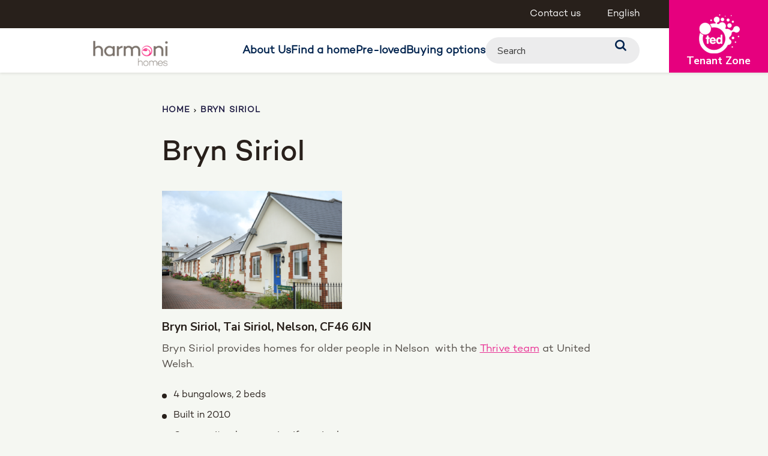

--- FILE ---
content_type: text/html; charset=UTF-8
request_url: https://www.harmonihomes.com/cy/bryn-siriol/
body_size: 9078
content:
<!doctype html>
<html lang="en-GB">

<head>
<meta charset="utf-8">
<title>
            Bryn Siriol - Harmoni Homes CY | Harmoni Homes CY
    </title>
<meta name="description" content="">
<meta name="keywords" content="">
<meta name="viewport" content="width=device-width, initial-scale=1, shrink-to-fit=no">

<link href="https://fonts.googleapis.com/css?family=Nunito+Sans:300,400,600,700" rel="stylesheet">
<link rel="stylesheet" href="https://cdnjs.cloudflare.com/ajax/libs/twitter-bootstrap/4.1.3/css/bootstrap-grid.min.css" crossorigin="anonymous">
<link rel="shortcut icon" href="https://www.harmonihomes.com/cy/wp-content/themes/harmoni-homes-child/favicon.png">
<meta name='robots' content='index, follow, max-image-preview:large, max-snippet:-1, max-video-preview:-1' />
	<style>img:is([sizes="auto" i], [sizes^="auto," i]) { contain-intrinsic-size: 3000px 1500px }</style>
	
	<!-- This site is optimized with the Yoast SEO plugin v26.7 - https://yoast.com/wordpress/plugins/seo/ -->
	<meta name="description" content="Bryn Siriol provides homes for older people in Nelson with United Welsh." />
	<link rel="canonical" href="https://www.harmonihomes.com/cy/bryn-siriol/" />
	<meta property="og:locale" content="en_GB" />
	<meta property="og:type" content="article" />
	<meta property="og:title" content="Bryn Siriol - Harmoni Homes CY" />
	<meta property="og:description" content="Bryn Siriol provides homes for older people in Nelson with United Welsh." />
	<meta property="og:url" content="https://www.harmonihomes.com/cy/bryn-siriol/" />
	<meta property="og:site_name" content="Harmoni Homes CY" />
	<meta property="article:modified_time" content="2020-10-05T06:51:37+00:00" />
	<meta property="og:image" content="http://www.harmonihomes.com/cy/wp-content/uploads/sites/13/2018/10/Bryn-Siriol-new-300x197.png" />
	<meta name="twitter:card" content="summary_large_image" />
	<script type="application/ld+json" class="yoast-schema-graph">{"@context":"https://schema.org","@graph":[{"@type":"WebPage","@id":"https://www.harmonihomes.com/cy/bryn-siriol/","url":"https://www.harmonihomes.com/cy/bryn-siriol/","name":"Bryn Siriol - Harmoni Homes CY","isPartOf":{"@id":"https://www.harmonihomes.com/cy/#website"},"primaryImageOfPage":{"@id":"https://www.harmonihomes.com/cy/bryn-siriol/#primaryimage"},"image":{"@id":"https://www.harmonihomes.com/cy/bryn-siriol/#primaryimage"},"thumbnailUrl":"http://www.harmonihomes.com/cy/wp-content/uploads/sites/13/2018/10/Bryn-Siriol-new-300x197.png","datePublished":"2018-10-02T11:50:27+00:00","dateModified":"2020-10-05T06:51:37+00:00","description":"Bryn Siriol provides homes for older people in Nelson with United Welsh.","inLanguage":"en-GB","potentialAction":[{"@type":"ReadAction","target":["https://www.harmonihomes.com/cy/bryn-siriol/"]}]},{"@type":"ImageObject","inLanguage":"en-GB","@id":"https://www.harmonihomes.com/cy/bryn-siriol/#primaryimage","url":"https://www.harmonihomes.com/cy/wp-content/uploads/sites/14/2018/10/Bryn-Siriol-new.png","contentUrl":"https://www.harmonihomes.com/cy/wp-content/uploads/sites/14/2018/10/Bryn-Siriol-new.png","width":1402,"height":922,"caption":"Bryn Siriol Nelson United Welsh"},{"@type":"WebSite","@id":"https://www.harmonihomes.com/cy/#website","url":"https://www.harmonihomes.com/cy/","name":"Harmoni Homes CY","description":"United Welsh","potentialAction":[{"@type":"SearchAction","target":{"@type":"EntryPoint","urlTemplate":"https://www.harmonihomes.com/cy/?s={search_term_string}"},"query-input":{"@type":"PropertyValueSpecification","valueRequired":true,"valueName":"search_term_string"}}],"inLanguage":"en-GB"}]}</script>
	<!-- / Yoast SEO plugin. -->


<link rel='dns-prefetch' href='//www.googletagmanager.com' />
<script type="text/javascript">
/* <![CDATA[ */
window._wpemojiSettings = {"baseUrl":"https:\/\/s.w.org\/images\/core\/emoji\/16.0.1\/72x72\/","ext":".png","svgUrl":"https:\/\/s.w.org\/images\/core\/emoji\/16.0.1\/svg\/","svgExt":".svg","source":{"concatemoji":"https:\/\/www.harmonihomes.com\/cy\/wp-includes\/js\/wp-emoji-release.min.js?ver=6.8.3"}};
/*! This file is auto-generated */
!function(s,n){var o,i,e;function c(e){try{var t={supportTests:e,timestamp:(new Date).valueOf()};sessionStorage.setItem(o,JSON.stringify(t))}catch(e){}}function p(e,t,n){e.clearRect(0,0,e.canvas.width,e.canvas.height),e.fillText(t,0,0);var t=new Uint32Array(e.getImageData(0,0,e.canvas.width,e.canvas.height).data),a=(e.clearRect(0,0,e.canvas.width,e.canvas.height),e.fillText(n,0,0),new Uint32Array(e.getImageData(0,0,e.canvas.width,e.canvas.height).data));return t.every(function(e,t){return e===a[t]})}function u(e,t){e.clearRect(0,0,e.canvas.width,e.canvas.height),e.fillText(t,0,0);for(var n=e.getImageData(16,16,1,1),a=0;a<n.data.length;a++)if(0!==n.data[a])return!1;return!0}function f(e,t,n,a){switch(t){case"flag":return n(e,"\ud83c\udff3\ufe0f\u200d\u26a7\ufe0f","\ud83c\udff3\ufe0f\u200b\u26a7\ufe0f")?!1:!n(e,"\ud83c\udde8\ud83c\uddf6","\ud83c\udde8\u200b\ud83c\uddf6")&&!n(e,"\ud83c\udff4\udb40\udc67\udb40\udc62\udb40\udc65\udb40\udc6e\udb40\udc67\udb40\udc7f","\ud83c\udff4\u200b\udb40\udc67\u200b\udb40\udc62\u200b\udb40\udc65\u200b\udb40\udc6e\u200b\udb40\udc67\u200b\udb40\udc7f");case"emoji":return!a(e,"\ud83e\udedf")}return!1}function g(e,t,n,a){var r="undefined"!=typeof WorkerGlobalScope&&self instanceof WorkerGlobalScope?new OffscreenCanvas(300,150):s.createElement("canvas"),o=r.getContext("2d",{willReadFrequently:!0}),i=(o.textBaseline="top",o.font="600 32px Arial",{});return e.forEach(function(e){i[e]=t(o,e,n,a)}),i}function t(e){var t=s.createElement("script");t.src=e,t.defer=!0,s.head.appendChild(t)}"undefined"!=typeof Promise&&(o="wpEmojiSettingsSupports",i=["flag","emoji"],n.supports={everything:!0,everythingExceptFlag:!0},e=new Promise(function(e){s.addEventListener("DOMContentLoaded",e,{once:!0})}),new Promise(function(t){var n=function(){try{var e=JSON.parse(sessionStorage.getItem(o));if("object"==typeof e&&"number"==typeof e.timestamp&&(new Date).valueOf()<e.timestamp+604800&&"object"==typeof e.supportTests)return e.supportTests}catch(e){}return null}();if(!n){if("undefined"!=typeof Worker&&"undefined"!=typeof OffscreenCanvas&&"undefined"!=typeof URL&&URL.createObjectURL&&"undefined"!=typeof Blob)try{var e="postMessage("+g.toString()+"("+[JSON.stringify(i),f.toString(),p.toString(),u.toString()].join(",")+"));",a=new Blob([e],{type:"text/javascript"}),r=new Worker(URL.createObjectURL(a),{name:"wpTestEmojiSupports"});return void(r.onmessage=function(e){c(n=e.data),r.terminate(),t(n)})}catch(e){}c(n=g(i,f,p,u))}t(n)}).then(function(e){for(var t in e)n.supports[t]=e[t],n.supports.everything=n.supports.everything&&n.supports[t],"flag"!==t&&(n.supports.everythingExceptFlag=n.supports.everythingExceptFlag&&n.supports[t]);n.supports.everythingExceptFlag=n.supports.everythingExceptFlag&&!n.supports.flag,n.DOMReady=!1,n.readyCallback=function(){n.DOMReady=!0}}).then(function(){return e}).then(function(){var e;n.supports.everything||(n.readyCallback(),(e=n.source||{}).concatemoji?t(e.concatemoji):e.wpemoji&&e.twemoji&&(t(e.twemoji),t(e.wpemoji)))}))}((window,document),window._wpemojiSettings);
/* ]]> */
</script>
<style id='wp-emoji-styles-inline-css' type='text/css'>

	img.wp-smiley, img.emoji {
		display: inline !important;
		border: none !important;
		box-shadow: none !important;
		height: 1em !important;
		width: 1em !important;
		margin: 0 0.07em !important;
		vertical-align: -0.1em !important;
		background: none !important;
		padding: 0 !important;
	}
</style>
<link rel='stylesheet' id='wp-block-library-css' href='https://www.harmonihomes.com/cy/wp-includes/css/dist/block-library/style.min.css?ver=6.8.3' type='text/css' media='all' />
<style id='classic-theme-styles-inline-css' type='text/css'>
/*! This file is auto-generated */
.wp-block-button__link{color:#fff;background-color:#32373c;border-radius:9999px;box-shadow:none;text-decoration:none;padding:calc(.667em + 2px) calc(1.333em + 2px);font-size:1.125em}.wp-block-file__button{background:#32373c;color:#fff;text-decoration:none}
</style>
<style id='global-styles-inline-css' type='text/css'>
:root{--wp--preset--aspect-ratio--square: 1;--wp--preset--aspect-ratio--4-3: 4/3;--wp--preset--aspect-ratio--3-4: 3/4;--wp--preset--aspect-ratio--3-2: 3/2;--wp--preset--aspect-ratio--2-3: 2/3;--wp--preset--aspect-ratio--16-9: 16/9;--wp--preset--aspect-ratio--9-16: 9/16;--wp--preset--color--black: #000000;--wp--preset--color--cyan-bluish-gray: #abb8c3;--wp--preset--color--white: #ffffff;--wp--preset--color--pale-pink: #f78da7;--wp--preset--color--vivid-red: #cf2e2e;--wp--preset--color--luminous-vivid-orange: #ff6900;--wp--preset--color--luminous-vivid-amber: #fcb900;--wp--preset--color--light-green-cyan: #7bdcb5;--wp--preset--color--vivid-green-cyan: #00d084;--wp--preset--color--pale-cyan-blue: #8ed1fc;--wp--preset--color--vivid-cyan-blue: #0693e3;--wp--preset--color--vivid-purple: #9b51e0;--wp--preset--gradient--vivid-cyan-blue-to-vivid-purple: linear-gradient(135deg,rgba(6,147,227,1) 0%,rgb(155,81,224) 100%);--wp--preset--gradient--light-green-cyan-to-vivid-green-cyan: linear-gradient(135deg,rgb(122,220,180) 0%,rgb(0,208,130) 100%);--wp--preset--gradient--luminous-vivid-amber-to-luminous-vivid-orange: linear-gradient(135deg,rgba(252,185,0,1) 0%,rgba(255,105,0,1) 100%);--wp--preset--gradient--luminous-vivid-orange-to-vivid-red: linear-gradient(135deg,rgba(255,105,0,1) 0%,rgb(207,46,46) 100%);--wp--preset--gradient--very-light-gray-to-cyan-bluish-gray: linear-gradient(135deg,rgb(238,238,238) 0%,rgb(169,184,195) 100%);--wp--preset--gradient--cool-to-warm-spectrum: linear-gradient(135deg,rgb(74,234,220) 0%,rgb(151,120,209) 20%,rgb(207,42,186) 40%,rgb(238,44,130) 60%,rgb(251,105,98) 80%,rgb(254,248,76) 100%);--wp--preset--gradient--blush-light-purple: linear-gradient(135deg,rgb(255,206,236) 0%,rgb(152,150,240) 100%);--wp--preset--gradient--blush-bordeaux: linear-gradient(135deg,rgb(254,205,165) 0%,rgb(254,45,45) 50%,rgb(107,0,62) 100%);--wp--preset--gradient--luminous-dusk: linear-gradient(135deg,rgb(255,203,112) 0%,rgb(199,81,192) 50%,rgb(65,88,208) 100%);--wp--preset--gradient--pale-ocean: linear-gradient(135deg,rgb(255,245,203) 0%,rgb(182,227,212) 50%,rgb(51,167,181) 100%);--wp--preset--gradient--electric-grass: linear-gradient(135deg,rgb(202,248,128) 0%,rgb(113,206,126) 100%);--wp--preset--gradient--midnight: linear-gradient(135deg,rgb(2,3,129) 0%,rgb(40,116,252) 100%);--wp--preset--font-size--small: 13px;--wp--preset--font-size--medium: 20px;--wp--preset--font-size--large: 36px;--wp--preset--font-size--x-large: 42px;--wp--preset--spacing--20: 0.44rem;--wp--preset--spacing--30: 0.67rem;--wp--preset--spacing--40: 1rem;--wp--preset--spacing--50: 1.5rem;--wp--preset--spacing--60: 2.25rem;--wp--preset--spacing--70: 3.38rem;--wp--preset--spacing--80: 5.06rem;--wp--preset--shadow--natural: 6px 6px 9px rgba(0, 0, 0, 0.2);--wp--preset--shadow--deep: 12px 12px 50px rgba(0, 0, 0, 0.4);--wp--preset--shadow--sharp: 6px 6px 0px rgba(0, 0, 0, 0.2);--wp--preset--shadow--outlined: 6px 6px 0px -3px rgba(255, 255, 255, 1), 6px 6px rgba(0, 0, 0, 1);--wp--preset--shadow--crisp: 6px 6px 0px rgba(0, 0, 0, 1);}:where(.is-layout-flex){gap: 0.5em;}:where(.is-layout-grid){gap: 0.5em;}body .is-layout-flex{display: flex;}.is-layout-flex{flex-wrap: wrap;align-items: center;}.is-layout-flex > :is(*, div){margin: 0;}body .is-layout-grid{display: grid;}.is-layout-grid > :is(*, div){margin: 0;}:where(.wp-block-columns.is-layout-flex){gap: 2em;}:where(.wp-block-columns.is-layout-grid){gap: 2em;}:where(.wp-block-post-template.is-layout-flex){gap: 1.25em;}:where(.wp-block-post-template.is-layout-grid){gap: 1.25em;}.has-black-color{color: var(--wp--preset--color--black) !important;}.has-cyan-bluish-gray-color{color: var(--wp--preset--color--cyan-bluish-gray) !important;}.has-white-color{color: var(--wp--preset--color--white) !important;}.has-pale-pink-color{color: var(--wp--preset--color--pale-pink) !important;}.has-vivid-red-color{color: var(--wp--preset--color--vivid-red) !important;}.has-luminous-vivid-orange-color{color: var(--wp--preset--color--luminous-vivid-orange) !important;}.has-luminous-vivid-amber-color{color: var(--wp--preset--color--luminous-vivid-amber) !important;}.has-light-green-cyan-color{color: var(--wp--preset--color--light-green-cyan) !important;}.has-vivid-green-cyan-color{color: var(--wp--preset--color--vivid-green-cyan) !important;}.has-pale-cyan-blue-color{color: var(--wp--preset--color--pale-cyan-blue) !important;}.has-vivid-cyan-blue-color{color: var(--wp--preset--color--vivid-cyan-blue) !important;}.has-vivid-purple-color{color: var(--wp--preset--color--vivid-purple) !important;}.has-black-background-color{background-color: var(--wp--preset--color--black) !important;}.has-cyan-bluish-gray-background-color{background-color: var(--wp--preset--color--cyan-bluish-gray) !important;}.has-white-background-color{background-color: var(--wp--preset--color--white) !important;}.has-pale-pink-background-color{background-color: var(--wp--preset--color--pale-pink) !important;}.has-vivid-red-background-color{background-color: var(--wp--preset--color--vivid-red) !important;}.has-luminous-vivid-orange-background-color{background-color: var(--wp--preset--color--luminous-vivid-orange) !important;}.has-luminous-vivid-amber-background-color{background-color: var(--wp--preset--color--luminous-vivid-amber) !important;}.has-light-green-cyan-background-color{background-color: var(--wp--preset--color--light-green-cyan) !important;}.has-vivid-green-cyan-background-color{background-color: var(--wp--preset--color--vivid-green-cyan) !important;}.has-pale-cyan-blue-background-color{background-color: var(--wp--preset--color--pale-cyan-blue) !important;}.has-vivid-cyan-blue-background-color{background-color: var(--wp--preset--color--vivid-cyan-blue) !important;}.has-vivid-purple-background-color{background-color: var(--wp--preset--color--vivid-purple) !important;}.has-black-border-color{border-color: var(--wp--preset--color--black) !important;}.has-cyan-bluish-gray-border-color{border-color: var(--wp--preset--color--cyan-bluish-gray) !important;}.has-white-border-color{border-color: var(--wp--preset--color--white) !important;}.has-pale-pink-border-color{border-color: var(--wp--preset--color--pale-pink) !important;}.has-vivid-red-border-color{border-color: var(--wp--preset--color--vivid-red) !important;}.has-luminous-vivid-orange-border-color{border-color: var(--wp--preset--color--luminous-vivid-orange) !important;}.has-luminous-vivid-amber-border-color{border-color: var(--wp--preset--color--luminous-vivid-amber) !important;}.has-light-green-cyan-border-color{border-color: var(--wp--preset--color--light-green-cyan) !important;}.has-vivid-green-cyan-border-color{border-color: var(--wp--preset--color--vivid-green-cyan) !important;}.has-pale-cyan-blue-border-color{border-color: var(--wp--preset--color--pale-cyan-blue) !important;}.has-vivid-cyan-blue-border-color{border-color: var(--wp--preset--color--vivid-cyan-blue) !important;}.has-vivid-purple-border-color{border-color: var(--wp--preset--color--vivid-purple) !important;}.has-vivid-cyan-blue-to-vivid-purple-gradient-background{background: var(--wp--preset--gradient--vivid-cyan-blue-to-vivid-purple) !important;}.has-light-green-cyan-to-vivid-green-cyan-gradient-background{background: var(--wp--preset--gradient--light-green-cyan-to-vivid-green-cyan) !important;}.has-luminous-vivid-amber-to-luminous-vivid-orange-gradient-background{background: var(--wp--preset--gradient--luminous-vivid-amber-to-luminous-vivid-orange) !important;}.has-luminous-vivid-orange-to-vivid-red-gradient-background{background: var(--wp--preset--gradient--luminous-vivid-orange-to-vivid-red) !important;}.has-very-light-gray-to-cyan-bluish-gray-gradient-background{background: var(--wp--preset--gradient--very-light-gray-to-cyan-bluish-gray) !important;}.has-cool-to-warm-spectrum-gradient-background{background: var(--wp--preset--gradient--cool-to-warm-spectrum) !important;}.has-blush-light-purple-gradient-background{background: var(--wp--preset--gradient--blush-light-purple) !important;}.has-blush-bordeaux-gradient-background{background: var(--wp--preset--gradient--blush-bordeaux) !important;}.has-luminous-dusk-gradient-background{background: var(--wp--preset--gradient--luminous-dusk) !important;}.has-pale-ocean-gradient-background{background: var(--wp--preset--gradient--pale-ocean) !important;}.has-electric-grass-gradient-background{background: var(--wp--preset--gradient--electric-grass) !important;}.has-midnight-gradient-background{background: var(--wp--preset--gradient--midnight) !important;}.has-small-font-size{font-size: var(--wp--preset--font-size--small) !important;}.has-medium-font-size{font-size: var(--wp--preset--font-size--medium) !important;}.has-large-font-size{font-size: var(--wp--preset--font-size--large) !important;}.has-x-large-font-size{font-size: var(--wp--preset--font-size--x-large) !important;}
:where(.wp-block-post-template.is-layout-flex){gap: 1.25em;}:where(.wp-block-post-template.is-layout-grid){gap: 1.25em;}
:where(.wp-block-columns.is-layout-flex){gap: 2em;}:where(.wp-block-columns.is-layout-grid){gap: 2em;}
:root :where(.wp-block-pullquote){font-size: 1.5em;line-height: 1.6;}
</style>
<link rel='stylesheet' id='spindogs-css' href='https://www.harmonihomes.com/cy/wp-content/themes/v1/css/sass.min.css?ver=1763989897' type='text/css' media='all' />
<link rel='stylesheet' id='harmoni-homes-style-css' href='https://www.harmonihomes.com/cy/wp-content/themes/harmoni-homes-child/css/main.css?ver=1758801648' type='text/css' media='all' />
<link rel='stylesheet' id='dashicons-css' href='https://www.harmonihomes.com/cy/wp-includes/css/dashicons.min.css?ver=6.8.3' type='text/css' media='all' />
<script type="text/javascript" src="https://www.harmonihomes.com/cy/wp-includes/js/jquery/jquery.min.js?ver=3.7.1" id="jquery-core-js"></script>
<script type="text/javascript" src="https://www.harmonihomes.com/cy/wp-includes/js/jquery/jquery-migrate.min.js?ver=3.4.1" id="jquery-migrate-js"></script>
<link rel="https://api.w.org/" href="https://www.harmonihomes.com/cy/wp-json/" /><link rel="alternate" title="JSON" type="application/json" href="https://www.harmonihomes.com/cy/wp-json/wp/v2/pages/1002" /><link rel="EditURI" type="application/rsd+xml" title="RSD" href="https://www.harmonihomes.com/cy/xmlrpc.php?rsd" />
<link rel='shortlink' href='https://www.harmonihomes.com/cy/?p=1002' />
<link rel="alternate" title="oEmbed (JSON)" type="application/json+oembed" href="https://www.harmonihomes.com/cy/wp-json/oembed/1.0/embed?url=https%3A%2F%2Fwww.harmonihomes.com%2Fcy%2Fbryn-siriol%2F" />
<link rel="alternate" title="oEmbed (XML)" type="text/xml+oembed" href="https://www.harmonihomes.com/cy/wp-json/oembed/1.0/embed?url=https%3A%2F%2Fwww.harmonihomes.com%2Fcy%2Fbryn-siriol%2F&#038;format=xml" />
<meta name="generator" content="Site Kit by Google 1.170.0" />

<!-- Google Tag Manager -->
<script>
(function(w,d,s,l,i){w[l]=w[l]||[];
w[l].push({'gtm.start':new Date().getTime(),event:'gtm.js'});
var f=d.getElementsByTagName(s)[0],j=d.createElement(s),dl=l!='dataLayer'?'&l='+l:'';
j.async=true;j.src='https://www.googletagmanager.com/gtm.js?id='+i+dl;
f.parentNode.insertBefore(j,f);
})(window,document,'script','dataLayer','GTM-TNMPJDX');

window.dataLayer = window.dataLayer || [];
function gtag() { window.dataLayer.push(arguments); }
gtag('consent', 'default', {
'analytics_storage': 'denied',
'ad_storage': 'denied',
wait_for_update: 500,
});
dataLayer.push({'event': 'default_consent'});
</script>
<!-- End Google Tag Manager -->


</head>

<body class='wp-singular page-template page-template-template-textpage page-template-template-textpage-php page page-id-1002 wp-theme-v1 wp-child-theme-harmoni-homes-child harmoni-homes'>
<!-- Google Tag Manager (noscript) -->
<noscript><iframe src="https://www.googletagmanager.com/ns.html?id=GTM-TNMPJDX"
height="0" width="0" style="display:none;visibility:hidden"></iframe></noscript>
<!-- End Google Tag Manager (noscript) -->

<div class="mobilebar d-xl-none">
    <div class="burger">
        <div class="burger-toggle"><span></span></div>
    </div><!--burger-->
</div>

<div class="d-xl-none">
    <div class="navwrap">
  <nav aria-label="Primary" class="nav">
    <div class="nav-aux">
              <ul class="nav-aux-menu">
                      <li><a href="https://www.harmonihomes.com/cy/contact/">Contact us</a></li>
                      <li><a href="https://www.harmonihomes.com">English</a></li>
                  </ul>
          </div>

    <ul class="main-menu">
                        <li class="menu-item menu-item-type-custom menu-item-object-custom menu-item-1353">
            <a href="https://www.harmonihomes.com/about-us/">About Us</a>
          </li>
                                <li class="menu-item menu-item-type-custom menu-item-object-custom menu-item-1184">
            <a href="https://www.harmonihomes.com/property-search/">Find a home</a>
          </li>
                                <li class="menu-item menu-item-type-custom menu-item-object-custom menu-item-1185">
            <a href="#">Pre-loved</a>
          </li>
                                <li class="menu-item menu-item-type-custom menu-item-object-custom menu-item-5305">
            <a href="#">Buying options</a>
          </li>
              
      <li>
        <form class="searchform" action="/" method="GET">
    <div class="field_wrap">
        <div class="input_wrap">
            <input type="text" name="s" placeholder="Search" id="SearchInput" />
        </div>
        <div class="submit_wrap">
        <button type="submit"></button>
        </div>
    </div>
</form>      </li>
    </ul>

          <div class="nav-tenant">
        <a
          href="https://unitedwelsh-live.panconnect.cloud/sg/ssp/login/en-gb#tenant"
          target="_blank"
          class="button tenant-button"
        >
                      <img
              class="tenant-zone"
              src="https://www.harmonihomes.com/cy/wp-content/uploads/sites/14/2022/02/tenant-zone.png"
              alt="Tenant Zone"
              height="69"
              width="71"
            />
                    <span>Tenant Zone</span>
        </a>
      </div>
      </nav><!--nav-->
</div>
</div>
<!--wrapper-->
<div class="wrapper">
    <div class="translatewrap" id="TranslateWrap">
        <div id="GoogleTranslate"></div>
    </div>
    <!--header-->
    <div class="header d-none d-xl-block">
        <a href="https://www.harmonihomes.com/cy" class="header-logo">
            <img src="https://www.harmonihomes.com/cy/wp-content/uploads/sites/14/2022/02/harmoni-logo.png" alt="Harmoni Homes CY" />
        </a>
        <div class="header-wrap">
            <div class="header-top">
                <div class="topbar">
                    <div class="topbar-nav">
                        <nav class="aux">
                            <ul>
                                
                                                                    <li>
                                        <a href="https://www.harmonihomes.com/cy/contact/">Contact us</a>
                                    </li>
                                                                    <li>
                                        <a href="https://www.harmonihomes.com">English</a>
                                    </li>
                                                                                                                            </ul>
                        </nav>
                    </div>
                </div>
            </div>

            <div class="header-nav">
                <!--offcanvas-->
                <div class="navwrap">
  <nav aria-label="Primary" class="nav">
    <div class="nav-aux">
              <ul class="nav-aux-menu">
                      <li><a href="https://www.harmonihomes.com/cy/contact/">Contact us</a></li>
                      <li><a href="https://www.harmonihomes.com">English</a></li>
                  </ul>
          </div>

    <ul class="main-menu">
                        <li class="menu-item menu-item-type-custom menu-item-object-custom menu-item-1353">
            <a href="https://www.harmonihomes.com/about-us/">About Us</a>
          </li>
                                <li class="menu-item menu-item-type-custom menu-item-object-custom menu-item-1184">
            <a href="https://www.harmonihomes.com/property-search/">Find a home</a>
          </li>
                                <li class="menu-item menu-item-type-custom menu-item-object-custom menu-item-1185">
            <a href="#">Pre-loved</a>
          </li>
                                <li class="menu-item menu-item-type-custom menu-item-object-custom menu-item-5305">
            <a href="#">Buying options</a>
          </li>
              
      <li>
        <form class="searchform" action="/" method="GET">
    <div class="field_wrap">
        <div class="input_wrap">
            <input type="text" name="s" placeholder="Search" id="SearchInput" />
        </div>
        <div class="submit_wrap">
        <button type="submit"></button>
        </div>
    </div>
</form>      </li>
    </ul>

          <div class="nav-tenant">
        <a
          href="https://unitedwelsh-live.panconnect.cloud/sg/ssp/login/en-gb#tenant"
          target="_blank"
          class="button tenant-button"
        >
                      <img
              class="tenant-zone"
              src="https://www.harmonihomes.com/cy/wp-content/uploads/sites/14/2022/02/tenant-zone.png"
              alt="Tenant Zone"
              height="69"
              width="71"
            />
                    <span>Tenant Zone</span>
        </a>
      </div>
      </nav><!--nav-->
</div>
                <!--offcanvas-->
            </div>
        </div>

        <div class="header-button">
            <a href="https://unitedwelsh-live.panconnect.cloud/sg/ssp/login/en-gb#tenant" target="_blank" class="button __header">
                <img class="tenant-zone" src="https://www.harmonihomes.com/cy/wp-content/uploads/sites/14/2022/02/tenant-zone.png" alt="Tenant Zone" height="69" width="71" />
                <span>Tenant Zone</span>
            </a>
        </div>
    </div><!--header-->


    <div class="mobileheader">
    <a href="https://www.harmonihomes.com/cy"><img class="mobileheader-logo" src="https://www.harmonihomes.com/cy/wp-content/uploads/sites/14/2022/02/harmoni-logo.png" alt="" /></a>

    <div class="mobileheader-buttons">
        <form class="searchform" action="/" method="GET">
    <div class="field_wrap">
        <div class="input_wrap">
            <input type="text" name="s" placeholder="Search" id="SearchInput" />
        </div>
        <div class="submit_wrap">
        <button type="submit"></button>
        </div>
    </div>
</form>
        <div class="burger">
            <div class="burger-toggle"><span></span></div>
        </div><!--burger-->
    </div>
</div>
	<div class="textpage ">
                    <div class="container">
                <div class="textpage-wrap">
                    <div class="textpage-breadcrumb">
                        <div class="breadcrumbs">
                                                                                                <a href="/">Home</a>
                                                                                                                                <span>Bryn Siriol</span>
                                                            
                        </div>
                    </div>

                                            <h1 class="textpage-title">Bryn Siriol</h1>
                    
                    
                    <div class="textpage-content">
                        <div class="usercontent">
                            <h5><img fetchpriority="high" decoding="async" class="aligncenter size-medium wp-image-1565" src="http://www.harmonihomes.com/cy/wp-content/uploads/sites/13/2018/10/Bryn-Siriol-new-300x197.png" alt="Bryn Siriol Nelson United Welsh" width="300" height="197" srcset="https://www.harmonihomes.com/cy/wp-content/uploads/sites/14/2018/10/Bryn-Siriol-new-300x197.png 300w, https://www.harmonihomes.com/cy/wp-content/uploads/sites/14/2018/10/Bryn-Siriol-new-768x505.png 768w, https://www.harmonihomes.com/cy/wp-content/uploads/sites/14/2018/10/Bryn-Siriol-new-1024x673.png 1024w, https://www.harmonihomes.com/cy/wp-content/uploads/sites/14/2018/10/Bryn-Siriol-new.png 1402w" sizes="(max-width: 300px) 100vw, 300px" /></h5>
<h5><strong>Bryn Siriol, Tai Siriol, Nelson, CF46 6JN</strong></h5>
<p>Bryn Siriol provides homes for older people in Nelson  with the <a href="https://www.unitedwelsh.com/thriveunitedwelsh/">Thrive team</a> at United Welsh.</p>
<ul>
<li>4 bungalows, 2 beds</li>
<li>Built in 2010</li>
<li>Community alarm service if required</li>
<li>Scheme Manager on site weekly</li>
<li>Good accessibility</li>
<li>Distances: bus stop and shop 50 yards post office 100 yards, GP Surgery 15 yards</li>
<li>Eligibility: Priority to 55+, applicants 50+ with support needs considered</li>
</ul>

                        </div>
                    </div>
                </div>
            </div>
        
        <div class="textpage-flex">
                    </div>
    </div>

            <div class="footer-associates">
        <div class="container">
            <div class="row">
                <div class="col-12">
                    <div class="footer-associates-slider">
                                                <div class="foot--assoc">
                            <img src="https://www.harmonihomes.com/cy/wp-content/uploads/sites/14/2021/09/tai-pawb.png" alt="" />
                        </div>
                                                <div class="foot--assoc">
                            <img src="https://www.harmonihomes.com/cy/wp-content/uploads/sites/14/2021/09/disability-confident.png" alt="" />
                        </div>
                                                <div class="foot--assoc">
                            <img src="https://www.harmonihomes.com/cy/wp-content/uploads/sites/14/2021/09/living-wage.png" alt="" />
                        </div>
                                                <div class="foot--assoc">
                            <img src="https://www.harmonihomes.com/cy/wp-content/uploads/sites/14/2021/09/investors-gold.png" alt="" />
                        </div>
                                            </div>
                </div>
            </div>
        </div>
    </div>
        <div class="footer">
        <div class="container">
            <div class="row">

                                    <div class="col-md-4 col-lg-3">
                        <h4 class="footer-title">Your Data and Privacy Information</h4>
                        <nav class="footer-nav">
                            <ul>
                                                                    <li><a href="https://www.harmonihomes.com/our-approach-to-privacy/">Our Approach to Privacy</a></li>
                                                                    <li><a href="https://www.harmonihomes.com/lcho-privacy-policy/">LCHO Privacy Policy</a></li>
                                                                    <li><a href="https://www.harmonihomes.com/leaseholders-privacy-policy/">Leaseholder Privacy Policy</a></li>
                                                            </ul>
                        </nav>
                    </div><!-- col -->
                
                                    <div class="col-md-4 col-lg-3">
                        <h4 class="footer-title">Need to get in touch?</h4>
                        <nav class="footer-nav">
                            <ul>
                                                                    <li><a href="https://www.harmonihomes.com/contact-us/">Contact Harmoni Homes</a></li>
                                                            </ul>
                        </nav>
                    </div><!-- col -->
                
                                    <div class="col-md-4 col-lg-3">
                        <h4 class="footer-title">Quick Links</h4>
                        <nav class="footer-nav">
                            <ul>
                                                                    <li><a href="https://www.harmonihomes.com/cy/">Homepage</a></li>
                                                                    <li><a href="https://www.harmonihomes.com/cy/bob/annual-report-and-corporate-information/">Our performance</a></li>
                                                                    <li><a href="https://www.harmonihomes.com/cy/news/">News</a></li>
                                                                    <li><a href="http://www.harmonihomes.com/cy/wp-content/uploads/sites/13/2021/09/Modern-Slavery-Statement-2021.pdf">Modern Slavery Statement</a></li>
                                                            </ul>
                        </nav>
                    </div><!-- col -->
                
                <div class="col-lg-3">
                    <div class="footer-wrap">
                        <div class="footer-button">
                            <a href="https://unitedwelsh-live.panconnect.cloud/sg/ssp/login/en-gb#tenant" target="_blank" class="button __footer">
                                <span>Tenant Zone</span>
                            </a>
                        </div>

                        <div class="footer-social">
                            <ul class="social">
                                
                                                                    <li>
                                        <a href="http://www.facebook.com/UnitedWelsh" class="social-block __fb" target="_blank" aria-label="Follow us on Facebook"></a>
                                    </li>
                                
                                                                    <li>
                                        <a href="https://www.youtube.com/user/UnitedWelshTV" class="social-block __yt" target="_blank" aria-label="Follow us on YouTube"></a>
                                    </li>
                                
                                                                    <li>
                                        <a href="https://www.linkedin.com/company/united-welsh/" class="social-block __in" target="_blank" aria-label="Follow us on Linked In"></a>
                                    </li>
                                                            </ul>
                        </div>
                    </div>
                </div><!-- col -->
            </div><!-- row -->
        </div>
    </div>
    <div class="lowerfooter">
        <div class="container">
            <div class="lowerfooter-wrap">
                <nav class="lowerfooter-nav">
                                            <ul>
                                                            <li><a href="https://www.harmonihomes.com/cy/terms-and-conditions/">Terms and Conditions</a></li>
                                                    </ul>
                                    </nav>
                <a href="http://spindogs.com" target="_blank" class="lowerfooter-sd">
                    Designed &amp; Developed by <span>Spindogs</span>
                </a>
            </div>
        </div>
    </div>


</div><!--wrapper-->

<script type="speculationrules">
{"prefetch":[{"source":"document","where":{"and":[{"href_matches":"\/cy\/*"},{"not":{"href_matches":["\/cy\/wp-*.php","\/cy\/wp-admin\/*","\/cy\/wp-content\/uploads\/sites\/14\/*","\/cy\/wp-content\/*","\/cy\/wp-content\/plugins\/*","\/cy\/wp-content\/themes\/harmoni-homes-child\/*","\/cy\/wp-content\/themes\/v1\/*","\/cy\/*\\?(.+)"]}},{"not":{"selector_matches":"a[rel~=\"nofollow\"]"}},{"not":{"selector_matches":".no-prefetch, .no-prefetch a"}}]},"eagerness":"conservative"}]}
</script>
<script type="text/javascript" src="https://www.harmonihomes.com/cy/wp-content/themes/v1/js/plugins/clipboard.min.js?ver=1748865521" id="spindogs-clipboard-js"></script>
<script type="text/javascript" src="https://www.harmonihomes.com/cy/wp-content/themes/v1/js/plugins.min.js?ver=1763987177" id="spindogs-plugins-js"></script>
<script type="text/javascript" src="https://www.harmonihomes.com/cy/wp-content/themes/v1/js/global.js?ver=1761149058" id="spindogs-global-js"></script>


<script>
(function($) {
    $(function() {
        // footer associates slider
        if ($('.footer-associates-slider').length) {
            $('.footer-associates-slider').each(function() {
                $(this).slick({
                    mobileFirst: true,
                    centerMode: true,
                    centerPadding: '380px',
                    arrows: false,
                    dots: true,
                    autoplay: true,
                    autoplaySpeed: 3000,
                    responsive: [
                            {
                            breakpoint: 0,
                            settings: {
                                centerPadding: 0,
                                slidesToShow: 2
                                }
                            },
                            {
                            breakpoint: 767,
                            settings: {
                                centerPadding: 0,
                                slidesToShow: 3
                                }
                            },
                            {
                            breakpoint: 1023,
                            settings: {
                                centerPadding: 0,
                                slidesToShow: 4
                                }
                            }
                        ]
                });
            })
        }
    })
})(jQuery);
</script>
    <script>

    (function($) {

        $(function() {
			// colourblocks js
			if (window.innerWidth > 992) {
				$('.colourblocks').each(function() {
					var thisBlock = $(this);
					var hiddenTextHeight = $(this).find('.colourblocksHidden').outerHeight();
					var moveText = $(this).find('.colourblocksMove');
					moveText.css("transform", "translateY(" + hiddenTextHeight + "px)");
					setTimeout(function() {
						thisBlock.removeClass('__notransition');
					}, 300);
					$(this).hover(function() {
						moveText.css("transform", "translateY(0px)");
					}, function() {
						moveText.css("transform", "translateY(" + hiddenTextHeight + "px)");
					});
				});
			}
            // gallery slider
            $('.GallerySlider').each(function() {
                    const centerMode = $(this).data('focus-center') === true;
                    $(this).slick({
                        mobileFirst: true,
                        centerMode: centerMode,
                        slidesToShow:1,
                        slidesToScroll:1,
                        nextArrow: $(this).siblings('.galleryblock-nav').find('.Next'),
                        prevArrow: $(this).siblings('.galleryblock-nav').find('.Prev'),
                        dots: centerMode,
                        appendDots: $(this).siblings('.galleryblock-dots'),
                        responsive: [
                                {
                                breakpoint: 767,
                                settings: {
                                    centerPadding: 0,
                                    slidesToShow: centerMode ? 1 : 2
                                    }
                                },
                                {
                                breakpoint: 1023,
                                settings: {
                                    centerPadding: 0,
                                    slidesToShow: centerMode ? 1 : 3
                                    }
                                }
                            ]
                    });
                    $(this).magnificPopup({
                        type: 'image',
                        removalDelay: 160,
                        preloader: false,
                        fixedContentPos: false,
                        delegate: 'a:not(.slick-cloned)',
                        gallery: {
                            enabled: true,
                            navigateByImgClick: true,
                            preload: [0, 1] // Will preload 0 - before current, and 1 after the current image
                        }
                    });
                    // This ensures that when we go from the last slide to the first slide the grow animation still works
                    if (centerMode) {
                        $(this).on('beforeChange', function(event, slick, currentSlide, nextSlide){
                            if (nextSlide === 0) {
                                var slides = $(this).find('.slick-slide');
                                var lastRealSlide = $(this).find('.slick-slide:not(.slick-cloned)').last();
                                var firstTrailingClonedSlide = lastRealSlide.nextAll('.slick-cloned').first();

                                setTimeout(function() {
                                    firstTrailingClonedSlide.addClass('slick-center');

                                    setTimeout(function() {
                                        firstTrailingClonedSlide.removeClass('slick-center');
                                    }, 600);
                                }, 10);
                            }
                        });
                    }
            })
			// gallery content slider
            if ($('.GalleryContentSlider').length) {
                $('.GalleryContentSlider').each(function() {
                    $(this).slick({
                        mobileFirst: true,
                        centerMode: true,
                        centerPadding: '380px',
                        nextArrow: $(this).siblings('.galleryblock-nav').find('.Next'),
                        prevArrow: $(this).siblings('.galleryblock-nav').find('.Prev'),
                        responsive: [
                            {
                                breakpoint: 768,
                                settings: {
                                    centerPadding: 0
                                    }
                                }
                            ]
                    });
                    $(this).magnificPopup({
                        type: 'image',
                        removalDelay: 160,
                        preloader: false,
                        fixedContentPos: false,
                        delegate: '.galleryblock-image:not(.slick-cloned)',
                        gallery: {
                            enabled: true,
                            navigateByImgClick: true,
                            preload: [0, 1] // Will preload 0 - before current, and 1 after the current image
                        }
                    });
                })
            }
            // gallery slider
			if ($('.GalleryFullSlider').length) {
				$('.GalleryFullSlider').each(function() {
					$(this).slick({
						mobileFirst: true,
						centerMode: true,
						centerPadding: '380px',
						nextArrow: $(this).siblings('.galleryblock-nav').find('.Next'),
						prevArrow: $(this).siblings('.galleryblock-nav').find('.Prev'),
						responsive: [
							{
								breakpoint: 768,
								settings: {
									centerPadding: 0
									}
								}
							]
					});
				})
			}

            $(".extendedcarousel-slider").each(function() {
                var thisElement = $(this);
                thisElement.slick({
                    dots: false,
                    infinite: true,
                    slidesToShow: 1,
                    slidesToScroll: 1,
                    prevArrow: thisElement.siblings().closest(".extendedcarousel").find('.sliderPrevButton'),
                    nextArrow: thisElement.siblings().closest(".extendedcarousel").find('.sliderNextButton'),
                    dots: true,
                    appendDots: thisElement.siblings().closest(".extendedcarousel").find('.extendedcarousel-dots'),
                    mobileFirst: true,
                    responsive: [
                        {
                            breakpoint:767,
                            settings: {
                                slidesToShow: 2
                            }
                        },
                        {
                            breakpoint:992,
                            settings: {
                                slidesToShow: 4
                            }
                        }
                    ]
                });
            })

        })
    })(jQuery);
    </script>

<script type="text/javascript">
    function googleTranslateElementInit() {
        new google.translate.TranslateElement({pageLanguage: 'en', layout: google.translate.TranslateElement.InlineLayout.SIMPLE}, 'GoogleTranslate');
    }
</script><script type="text/javascript" src="//translate.google.com/translate_a/element.js?cb=googleTranslateElementInit"></script>
</body>
</html>

--- FILE ---
content_type: text/css
request_url: https://www.harmonihomes.com/cy/wp-content/themes/v1/css/sass.min.css?ver=1763989897
body_size: 29871
content:
@font-face {
  font-family: 'icomoon';
  src:
    url(../c3084c8882342cb9483d.ttf?kv3s5t) format('truetype'),
    url(../0929df2f6f4bd832e658.woff?kv3s5t) format('woff'),
    url(../03d565817ce4a620b1a5.svg?kv3s5t#icomoon) format('svg');
  font-weight: normal;
  font-style: normal;
  font-display: block;
}

i {
  /* use !important to prevent issues with browser extensions that change fonts */
  font-family: 'icomoon' !important;
  speak: never;
  font-style: normal;
  font-weight: normal;
  font-variant: normal;
  text-transform: none;
  line-height: 1;

  /* Better Font Rendering =========== */
  -webkit-font-smoothing: antialiased;
  -moz-osx-font-smoothing: grayscale;
}

.icon-bathtub:before {
  content: "\e92b";
}
.icon-bed:before {
  content: "\e93f";
}
.icon-home1:before {
  content: "\e940";
}
.icon-info:before {
  content: "\e943";
}
.icon-marker:before {
  content: "\e949";
}
.icon-pound:before {
  content: "\e94b";
}
.icon-UW_download_icon:before {
  content: "\e936";
}
.icon-np_triangle_1860600_000000:before {
  content: "\e92e";
}
.icon-linked-in:before {
  content: "\e900";
}
.icon-link:before {
  content: "\e904";
}
.icon-search:before {
  content: "\e90e";
}
.icon-user:before {
  content: "\e916";
}
.icon-twitter:before {
  content: "\e917";
}
.icon-fb:before {
  content: "\e91d";
}
.icon-close:before {
  content: "\e920";
}
.icon-instagram:before {
  content: "\e921";
}
.icon-alarm:before {
  content: "\e901";
}
.icon-basket:before {
  content: "\e902";
}
.icon-bin:before {
  content: "\e903";
}
.icon-book:before {
  content: "\e905";
}
.icon-bubble:before {
  content: "\e906";
}
.icon-calendar:before {
  content: "\e907";
}
.icon-camera:before {
  content: "\e908";
}
.icon-cart:before {
  content: "\e909";
}
.icon-chat:before {
  content: "\e90a";
}
.icon-clock:before {
  content: "\e90b";
}
.icon-cloud:before {
  content: "\e90c";
}
.icon-cog:before {
  content: "\e90d";
}
.icon-credit:before {
  content: "\e90f";
}
.icon-cross-1:before {
  content: "\e910";
}
.icon-cross-3:before {
  content: "\e911";
}
.icon-cross-2:before {
  content: "\e912";
}
.icon-cycle:before {
  content: "\e913";
}
.icon-docs-1:before {
  content: "\e914";
}
.icon-docs-2:before {
  content: "\e915";
}
.icon-download-1:before {
  content: "\e918";
}
.icon-download-2:before {
  content: "\e919";
}
.icon-download-3:before {
  content: "\e91a";
}
.icon-edit:before {
  content: "\e91b";
}
.icon-email:before {
  content: "\e91c";
}
.icon-flow-tree:before {
  content: "\e91e";
}
.icon-folder:before {
  content: "\e91f";
}
.icon-heart:before {
  content: "\e922";
}
.icon-home:before {
  content: "\e923";
}
.icon-image:before {
  content: "\e924";
}
.icon-info1:before {
  content: "\e925";
}
.icon-key:before {
  content: "\e926";
}
.icon-link2:before {
  content: "\e927";
}
.icon-lock:before {
  content: "\e928";
}
.icon-loop:before {
  content: "\e929";
}
.icon-megaphone:before {
  content: "\e92a";
}
.icon-mobile:before {
  content: "\e92c";
}
.icon-mouse:before {
  content: "\e92d";
}
.icon-pdf-1:before {
  content: "\e92f";
}
.icon-pdf-2:before {
  content: "\e930";
}
.icon-pdf-3:before {
  content: "\e931";
}
.icon-pencil:before {
  content: "\e932";
}
.icon-person-1:before {
  content: "\e933";
}
.icon-person-2:before {
  content: "\e934";
}
.icon-phone:before {
  content: "\e935";
}
.icon-pin:before {
  content: "\e937";
}
.icon-play:before {
  content: "\e938";
}
.icon-plus-1:before {
  content: "\e939";
}
.icon-print-1:before {
  content: "\e93a";
}
.icon-print-2:before {
  content: "\e93b";
}
.icon-pushpin:before {
  content: "\e93c";
}
.icon-quote-set1-end:before {
  content: "\e93d";
}
.icon-quote-set1-start:before {
  content: "\e93e";
}
.icon-search2:before {
  content: "\e941";
}
.icon-share:before {
  content: "\e942";
}
.icon-speaker_notes:before {
  content: "\e944";
}
.icon-star:before {
  content: "\e945";
}
.icon-stats:before {
  content: "\e946";
}
.icon-tag:before {
  content: "\e947";
}
.icon-tick:before {
  content: "\e948";
}
.icon-timer:before {
  content: "\e94a";
}
.icon-user2:before {
  content: "\e94d";
}
.icon-user-add:before {
  content: "\e94e";
}
.icon-warning:before {
  content: "\e94f";
}
.icon-wrench:before {
  content: "\e950";
}
.icon-facebook:before {
  content: "\e951";
}
.icon-flickr:before {
  content: "\e952";
}
.icon-google-plus:before {
  content: "\e953";
}
.icon-instagram2:before {
  content: "\e954";
}
.icon-linkedin:before {
  content: "\e955";
}
.icon-pinterest:before {
  content: "\e956";
}
.icon-tumblr:before {
  content: "\e957";
}
.icon-twitter2:before {
  content: "\e958";
}
.icon-arrow-set1-right:before {
  content: "\e959";
}
.icon-arrow-set1-down:before {
  content: "\e95a";
}
.icon-arrow-set1-left:before {
  content: "\e95b";
}
.icon-arrow-set1-up:before {
  content: "\e95c";
}
.icon-arrow-set2-down:before {
  content: "\e95d";
}
.icon-arrow-set2-left:before {
  content: "\e95e";
}
.icon-arrow-set2-right:before {
  content: "\e95f";
}
.icon-arrow-set2-up:before {
  content: "\e960";
}
.icon-arrow-set4-down:before {
  content: "\e965";
}
.icon-arrow-set4-left:before {
  content: "\e966";
}
.icon-arrow-set4-right:before {
  content: "\e967";
}
.icon-arrow-set4-up:before {
  content: "\e968";
}

body,html{padding:0;margin:0;-webkit-font-smoothing:antialiased}img{max-width:100%}*{-webkit-box-sizing:border-box;box-sizing:border-box}ul,ol{margin:0;padding:0;list-style:none}ul li,ol li{margin:0;padding:0}a{display:inline-block;outline:none;color:inherit;-webkit-transition:all .3s;transition:all .3s;text-decoration:none}a:hover,a:focus{color:inherit;text-decoration:none}a img{border:0px}button{background:none;border:none;outline:none !important;font-size:1rem;font-family:"Nunito Sans",sans-serif}h1,h2,h3,h4,h5,h6,p{font-size:1rem;font-weight:400;margin:0}.slick-slider{position:relative;display:block;-webkit-box-sizing:border-box;box-sizing:border-box;-webkit-touch-callout:none;-webkit-user-select:none;-moz-user-select:none;-ms-user-select:none;user-select:none;-ms-touch-action:pan-y;touch-action:pan-y;-webkit-tap-highlight-color:rgba(0,0,0,0)}.slick-list{position:relative;overflow:hidden;display:block;margin:0;padding:0}.slick-list:focus{outline:none}.slick-list.dragging{cursor:pointer;cursor:hand}.slick-slider .slick-track,.slick-slider .slick-list{-webkit-transform:translate3d(0, 0, 0);-ms-transform:translate3d(0, 0, 0);transform:translate3d(0, 0, 0)}.slick-track{position:relative;left:0;top:0;display:block;margin-left:auto;margin-right:auto}.slick-track:before,.slick-track:after{content:"";display:table}.slick-track:after{clear:both}.slick-loading .slick-track{visibility:hidden}.slick-slide{float:left;height:100%;min-height:1px}[dir=rtl] .slick-slide{float:right}.slick-slide img{display:block}.slick-slide.slick-loading img{display:none}.slick-slide{display:none}.slick-slide.dragging img{pointer-events:none}.slick-initialized .slick-slide{display:block}.slick-loading .slick-slide{visibility:hidden}.slick-vertical .slick-slide{display:block;height:auto;border:1px solid rgba(0,0,0,0)}.slick-arrow.slick-hidden{display:none}.mfp-bg{top:0;left:0;width:100%;height:100%;z-index:1042;overflow:hidden;position:fixed;background:#0b0b0b;opacity:.8}.mfp-wrap{top:0;left:0;width:100%;height:100%;z-index:1043;position:fixed;outline:none !important;-webkit-backface-visibility:hidden}.mfp-container{text-align:center;position:absolute;width:100%;height:100%;left:0;top:0;padding:0 8px;-webkit-box-sizing:border-box;box-sizing:border-box}.mfp-container:before{content:"";display:inline-block;height:100%;vertical-align:middle}.mfp-align-top .mfp-container:before{display:none}.mfp-content{position:relative;display:inline-block;vertical-align:middle;margin:0 auto;text-align:left;z-index:1045}.mfp-inline-holder .mfp-content,.mfp-ajax-holder .mfp-content{width:100%;cursor:auto}.mfp-ajax-cur{cursor:progress}.mfp-zoom-out-cur,.mfp-zoom-out-cur .mfp-image-holder .mfp-close{cursor:-webkit-zoom-out;cursor:zoom-out}.mfp-zoom{cursor:pointer;cursor:-webkit-zoom-in;cursor:zoom-in}.mfp-auto-cursor .mfp-content{cursor:auto}.mfp-close,.mfp-arrow,.mfp-preloader,.mfp-counter{-webkit-user-select:none;-moz-user-select:none;-ms-user-select:none;user-select:none}.mfp-loading.mfp-figure{display:none}.mfp-hide{display:none !important}.mfp-preloader{color:#ccc;position:absolute;top:50%;width:auto;text-align:center;margin-top:-0.8em;left:8px;right:8px;z-index:1044}.mfp-preloader a{color:#ccc}.mfp-preloader a:hover{color:#fff}.mfp-s-ready .mfp-preloader{display:none}.mfp-s-error .mfp-content{display:none}button.mfp-close,button.mfp-arrow{overflow:visible;cursor:pointer;background:transparent;border:0;-webkit-appearance:none;display:block;outline:none;padding:0;z-index:1046;-webkit-box-shadow:none;box-shadow:none;-ms-touch-action:manipulation;touch-action:manipulation}button::-moz-focus-inner{padding:0;border:0}.mfp-close{width:44px;height:44px;line-height:44px;position:absolute;right:0;top:0;text-decoration:none;text-align:center;opacity:.65;padding:0 0 18px 10px;color:#fff;font-style:normal;font-size:28px;font-family:Arial,Baskerville,monospace}.mfp-close:hover,.mfp-close:focus{opacity:1}.mfp-close:active{top:1px}.mfp-close-btn-in .mfp-close{color:#333}.mfp-image-holder .mfp-close,.mfp-iframe-holder .mfp-close{color:#fff;right:-6px;text-align:right;padding-right:6px;width:100%}.mfp-counter{position:absolute;top:0;right:0;color:#ccc;font-size:12px;line-height:18px;white-space:nowrap}.mfp-arrow{position:absolute;opacity:.65;margin:0;top:50%;margin-top:-55px;padding:0;width:90px;height:110px;-webkit-tap-highlight-color:transparent}.mfp-arrow:active{margin-top:-54px}.mfp-arrow:hover,.mfp-arrow:focus{opacity:1}.mfp-arrow:before,.mfp-arrow:after{content:"";display:block;width:0;height:0;position:absolute;left:0;top:0;margin-top:35px;margin-left:35px;border:medium inset transparent}.mfp-arrow:after{border-top-width:13px;border-bottom-width:13px;top:8px}.mfp-arrow:before{border-top-width:21px;border-bottom-width:21px;opacity:.7}.mfp-arrow-left{left:0}.mfp-arrow-left:after{border-right:17px solid #fff;margin-left:31px}.mfp-arrow-left:before{margin-left:25px;border-right:27px solid #3f3f3f}.mfp-arrow-right{right:0}.mfp-arrow-right:after{border-left:17px solid #fff;margin-left:39px}.mfp-arrow-right:before{border-left:27px solid #3f3f3f}.mfp-iframe-holder{padding-top:40px;padding-bottom:40px}.mfp-iframe-holder .mfp-content{line-height:0;width:100%;max-width:900px}.mfp-iframe-holder .mfp-close{top:-40px}.mfp-iframe-scaler{width:100%;height:0;overflow:hidden;padding-top:56.25%}.mfp-iframe-scaler iframe{position:absolute;display:block;top:0;left:0;width:100%;height:100%;-webkit-box-shadow:0 0 8px rgba(0, 0, 0, 0.6);box-shadow:0 0 8px rgba(0, 0, 0, 0.6);background:#000}img.mfp-img{width:auto;max-width:100%;height:auto;display:block;line-height:0;-webkit-box-sizing:border-box;box-sizing:border-box;padding:40px 0 40px;margin:0 auto}.mfp-figure{line-height:0}.mfp-figure:after{content:"";position:absolute;left:0;top:40px;bottom:40px;display:block;right:0;width:auto;height:auto;z-index:-1;-webkit-box-shadow:0 0 8px rgba(0, 0, 0, 0.6);box-shadow:0 0 8px rgba(0, 0, 0, 0.6);background:#444}.mfp-figure small{color:#bdbdbd;display:block;font-size:12px;line-height:14px}.mfp-figure figure{margin:0}.mfp-bottom-bar{margin-top:-36px;position:absolute;top:100%;left:0;width:100%;cursor:auto}.mfp-title{text-align:left;line-height:18px;color:#f3f3f3;word-wrap:break-word;padding-right:36px}.mfp-image-holder .mfp-content{max-width:100%}.mfp-gallery .mfp-image-holder .mfp-figure{cursor:pointer}@media screen and (max-width: 800px)and (orientation: landscape),screen and (max-height: 300px){.mfp-img-mobile .mfp-image-holder{padding-left:0;padding-right:0}.mfp-img-mobile img.mfp-img{padding:0}.mfp-img-mobile .mfp-figure:after{top:0;bottom:0}.mfp-img-mobile .mfp-figure small{display:inline;margin-left:5px}.mfp-img-mobile .mfp-bottom-bar{background:rgba(0, 0, 0, 0.6);bottom:0;margin:0;top:auto;padding:3px 5px;position:fixed;-webkit-box-sizing:border-box;box-sizing:border-box}.mfp-img-mobile .mfp-bottom-bar:empty{padding:0}.mfp-img-mobile .mfp-counter{right:5px;top:3px}.mfp-img-mobile .mfp-close{top:0;right:0;width:35px;height:35px;line-height:35px;background:rgba(0, 0, 0, 0.6);position:fixed;text-align:center;padding:0}}@media all and (max-width: 900px){.mfp-arrow{-webkit-transform:scale(0.75);-ms-transform:scale(0.75);transform:scale(0.75)}.mfp-arrow-left{-webkit-transform-origin:0;-ms-transform-origin:0;transform-origin:0}.mfp-arrow-right{-webkit-transform-origin:100%;-ms-transform-origin:100%;transform-origin:100%}.mfp-container{padding-left:6px;padding-right:6px}}.picker{font-size:16px;text-align:left;line-height:1.2;color:#000;position:absolute;z-index:10000;-webkit-user-select:none;-moz-user-select:none;-ms-user-select:none;user-select:none}.picker__input{cursor:default}.picker__input.picker__input--active{border-color:#0089ec}.picker__holder{width:100%;overflow-y:auto;-webkit-overflow-scrolling:touch}/*!
 * Default mobile-first, responsive styling for pickadate.js
 * Demo: http://amsul.github.io/pickadate.js
 */.picker__holder,.picker__frame{top:0;bottom:0;left:0;right:0;-webkit-transform:translateY(100%);-ms-transform:translateY(100%);transform:translateY(100%)}.picker__holder{position:fixed;transition:background .15s ease-out,-webkit-transform 0s .15s;-webkit-transition:background .15s ease-out,-webkit-transform 0s .15s;transition:background .15s ease-out,transform 0s .15s;transition:background .15s ease-out,transform 0s .15s,-webkit-transform 0s .15s;-webkit-backface-visibility:hidden}.picker__frame{position:absolute;margin:0 auto;min-width:256px;max-width:666px;width:100%;-ms-filter:"progid:DXImageTransform.Microsoft.Alpha(Opacity=0)";filter:alpha(opacity=0);-moz-opacity:0;opacity:0;-webkit-transition:all .15s ease-out;transition:all .15s ease-out}@media(min-height: 33.875em){.picker__frame{overflow:visible;top:auto;bottom:-100%;max-height:80%}}@media(min-height: 40.125em){.picker__frame{margin-bottom:7.5%}}.picker__wrap{display:table;width:100%;height:100%}@media(min-height: 33.875em){.picker__wrap{display:block}}.picker__box{background:#fff;display:table-cell;vertical-align:middle}@media(min-height: 26.5em){.picker__box{font-size:1.25em}}@media(min-height: 33.875em){.picker__box{display:block;font-size:1.33em;border:1px solid #777;border-top-color:#898989;border-bottom-width:0;border-radius:5px 5px 0 0;-webkit-box-shadow:0 12px 36px 16px rgba(0, 0, 0, 0.24);box-shadow:0 12px 36px 16px rgba(0, 0, 0, 0.24)}}@media(min-height: 40.125em){.picker__box{font-size:1.5em;border-bottom-width:1px;border-radius:5px}}.picker--opened .picker__holder{-webkit-transform:translateY(0);-ms-transform:translateY(0);transform:translateY(0);background:transparent;-ms-filter:"progid:DXImageTransform.Microsoft.gradient(startColorstr=#1E000000,endColorstr=#1E000000)";zoom:1;background:rgba(0, 0, 0, 0.32);-webkit-transition:background .15s ease-out;transition:background .15s ease-out}.picker--opened .picker__frame{-webkit-transform:translateY(0);-ms-transform:translateY(0);transform:translateY(0);-ms-filter:"progid:DXImageTransform.Microsoft.Alpha(Opacity=100)";filter:alpha(opacity=100);-moz-opacity:1;opacity:1}@media(min-height: 33.875em){.picker--opened .picker__frame{top:auto;bottom:0}}.picker__box{padding:0 1em}.picker__header{text-align:center;position:relative;margin-top:.75em}.picker__month,.picker__year{font-weight:500;display:inline-block;margin-left:.25em;margin-right:.25em}.picker__year{color:#999;font-size:.8em;font-style:italic}.picker__select--month,.picker__select--year{border:1px solid #b7b7b7;height:2em;padding:.5em;margin-left:.25em;margin-right:.25em}@media(min-width: 24.5em){.picker__select--month,.picker__select--year{margin-top:-0.5em}}.picker__select--month{width:35%}.picker__select--year{width:22.5%}.picker__select--month:focus,.picker__select--year:focus{border-color:#0089ec}.picker__nav--prev,.picker__nav--next{position:absolute;padding:.5em 1.25em;width:1em;height:1em;-webkit-box-sizing:content-box;box-sizing:content-box;top:-0.25em}@media(min-width: 24.5em){.picker__nav--prev,.picker__nav--next{top:-0.33em}}.picker__nav--prev{left:-1em;padding-right:1.25em}@media(min-width: 24.5em){.picker__nav--prev{padding-right:1.5em}}.picker__nav--next{right:-1em;padding-left:1.25em}@media(min-width: 24.5em){.picker__nav--next{padding-left:1.5em}}.picker__nav--prev:before,.picker__nav--next:before{content:" ";border-top:.5em solid transparent;border-bottom:.5em solid transparent;border-right:.75em solid #000;width:0;height:0;display:block;margin:0 auto}.picker__nav--next:before{border-right:0;border-left:.75em solid #000}.picker__nav--prev:hover,.picker__nav--next:hover{cursor:pointer;color:#000;background:#b1dcfb}.picker__nav--disabled,.picker__nav--disabled:hover,.picker__nav--disabled:before,.picker__nav--disabled:before:hover{cursor:default;background:none;border-right-color:#f5f5f5;border-left-color:#f5f5f5}.picker__table{text-align:center;border-collapse:collapse;border-spacing:0;table-layout:fixed;font-size:inherit;width:100%;margin-top:.75em;margin-bottom:.5em}@media(min-height: 33.875em){.picker__table{margin-bottom:.75em}}.picker__table td{margin:0;padding:0}.picker__weekday{width:14.285714286%;font-size:.75em;padding-bottom:.25em;color:#999;font-weight:500}@media(min-height: 33.875em){.picker__weekday{padding-bottom:.5em}}.picker__day{padding:.3125em 0;font-weight:200;border:1px solid transparent}.picker__day--today{position:relative}.picker__day--today:before{content:" ";position:absolute;top:2px;right:2px;width:0;height:0;border-top:.5em solid #0059bc;border-left:.5em solid transparent}.picker__day--disabled:before{border-top-color:#aaa}.picker__day--outfocus{color:#ddd}.picker__day--infocus:hover,.picker__day--outfocus:hover{cursor:pointer;color:#000;background:#b1dcfb}.picker__day--highlighted{border-color:#0089ec}.picker__day--highlighted:hover,.picker--focused .picker__day--highlighted{cursor:pointer;color:#000;background:#b1dcfb}.picker__day--selected,.picker__day--selected:hover,.picker--focused .picker__day--selected{background:#0089ec;color:#fff}.picker__day--disabled,.picker__day--disabled:hover,.picker--focused .picker__day--disabled{background:#f5f5f5;border-color:#f5f5f5;color:#ddd;cursor:default}.picker__day--highlighted.picker__day--disabled,.picker__day--highlighted.picker__day--disabled:hover{background:#bbb}.picker__footer{text-align:center}.picker__button--today,.picker__button--clear,.picker__button--close{border:1px solid #fff;background:#fff;font-size:.8em;padding:.66em 0;font-weight:bold;width:33%;display:inline-block;vertical-align:bottom}.picker__button--today:hover,.picker__button--clear:hover,.picker__button--close:hover{cursor:pointer;color:#000;background:#b1dcfb;border-bottom-color:#b1dcfb}.picker__button--today:focus,.picker__button--clear:focus,.picker__button--close:focus{background:#b1dcfb;border-color:#0089ec;outline:none}.picker__button--today:before,.picker__button--clear:before,.picker__button--close:before{position:relative;display:inline-block;height:0}.picker__button--today:before,.picker__button--clear:before{content:" ";margin-right:.45em}.picker__button--today:before{top:-0.05em;width:0;border-top:.66em solid #0059bc;border-left:.66em solid transparent}.picker__button--clear:before{top:-0.25em;width:.66em;border-top:3px solid #e20}.picker__button--close:before{content:"×";top:-0.1em;vertical-align:top;font-size:1.1em;margin-right:.35em;color:#777}.picker__button--today[disabled],.picker__button--today[disabled]:hover{background:#f5f5f5;border-color:#f5f5f5;color:#ddd;cursor:default}.picker__button--today[disabled]:before{border-top-color:#aaa}.picker__list{list-style:none;padding:.75em 0 4.2em;margin:0}.picker__list-item{border-bottom:1px solid #ddd;border-top:1px solid #ddd;margin-bottom:-1px;position:relative;background:#fff;padding:.75em 1.25em}@media(min-height: 46.75em){.picker__list-item{padding:.5em 1em}}.picker__list-item:hover{cursor:pointer;color:#000;background:#b1dcfb;border-color:#0089ec;z-index:10}.picker__list-item--highlighted{border-color:#0089ec;z-index:10}.picker__list-item--highlighted:hover,.picker--focused .picker__list-item--highlighted{cursor:pointer;color:#000;background:#b1dcfb}.picker__list-item--selected,.picker__list-item--selected:hover,.picker--focused .picker__list-item--selected{background:#0089ec;color:#fff;z-index:10}.picker__list-item--disabled,.picker__list-item--disabled:hover,.picker--focused .picker__list-item--disabled{background:#f5f5f5;border-color:#f5f5f5;color:#ddd;cursor:default;border-color:#ddd;z-index:auto}.picker--time .picker__button--clear{display:block;width:80%;margin:1em auto 0;padding:1em 1.25em;background:none;border:0;font-weight:500;font-size:.67em;text-align:center;text-transform:uppercase;color:#666}.picker--time .picker__button--clear:hover,.picker--time .picker__button--clear:focus{color:#000;background:#b1dcfb;background:#e20;border-color:#e20;cursor:pointer;color:#fff;outline:none}.picker--time .picker__button--clear:before{top:-0.25em;color:#666;font-size:1.25em;font-weight:bold}.picker--time .picker__button--clear:hover:before,.picker--time .picker__button--clear:focus:before{color:#fff;border-color:#fff}.picker--time .picker__frame{min-width:256px;max-width:320px}.picker--time .picker__box{font-size:1em;background:#f2f2f2;padding:0}@media(min-height: 40.125em){.picker--time .picker__box{margin-bottom:5em}}@media(min-width: 576px){.picker--opened .picker__frame{top:50%;bottom:auto;-webkit-transform:translateY(-50%);-ms-transform:translateY(-50%);transform:translateY(-50%)}}input[type=text].picker__input{width:auto;background-image:url(../0f5eb54295cc5f10a968.png);background-position:95% center;background-repeat:no-repeat}.newscarousel-nav .sliderNextButton::before,.newscarousel-nav .sliderNextButton::after,.newscarousel-nav .sliderPrevButton::before,.newscarousel-nav .sliderPrevButton::after,.medialibrary-nav .sliderNextButton::before,.medialibrary-nav .sliderNextButton::after,.medialibrary-nav .sliderPrevButton::before,.medialibrary-nav .sliderPrevButton::after,.extendedcarousel-nav .sliderNextButton::before,.extendedcarousel-nav .sliderNextButton::after,.extendedcarousel-nav .sliderPrevButton::before,.extendedcarousel-nav .sliderPrevButton::after,.extendedcarousel-image::before,.medialibrary-image::before,.newscarousel-image::before,.medialibrary-button button::before,.newscarousel-button button::before,.extendedcarousel-button button::before,.modalblock-close::after,.galleryblock-nav .next::before,.galleryblock-nav .next::after,.galleryblock-nav .prev::before,.galleryblock-nav .prev::after,.download::after,.threeblocks-imagearrow::after,.eventblock-button::after,.searchfield button::before,.tweetsblock-icon::before,.newsblocks-button button::before,.social-block::before,.gform_wrapper.gravity-theme .ginput_container.ginput_container_consent::after,.gform_wrapper.gravity-theme .ginput_container.ginput_container_checkbox .gchoice::after,.searchbutton::before,.backto button::after,.backtomega button::after,.nav ul>li.menu-item-has-children.menu-item-has-megamenu .megamenu ul.megamenu-nav-list .megamenu-link-has-children::after,.megamenu ul.megamenu-nav-list .megamenu-link-has-children::after,.nav ul>li.menu-item-has-children.menu-item-has-megamenu .megamenu-close .icon,.megamenu-close .icon,.main-menu .menu-item .menu-link-has-children::after,.nav ul .menu-item-has-children>ul li.menu-item-has-children>button::after,.nav>ul>li.menu-item.menu-item-has-children>a::after,.nav>ul>li.menu-item.menu-item-has-children>button::after,.nav-aux .menu-item a::after,.nav-aux .menu-item button::after,.nav-aux .aux-extra a::after,.nav-aux .aux-extra button::after,.sidemenu-toggle::after,.selectBox-arrow::after,.field_wrap.__checkbox>label::after,.field_wrap.__checkbox>.input_wrap>label::after,.field_wrap.__checkboxes>label::after,.field_wrap.__checkboxes>.input_wrap>label::after,.sliderbutton::after,.accordion-head::after,i{display:inline-block;text-transform:none;vertical-align:middle;font-family:icomoon;font-size:22px;color:#000;font-weight:normal;font-style:normal;-webkit-font-smoothing:antialiased;-moz-osx-font-smoothing:grayscale;speak:none;-webkit-transition:all .3s;transition:all .3s}.banner.__home .content__block-image img{width:100%;height:100%;-o-object-fit:contain;object-fit:contain;-o-object-position:center;object-position:center}.hero-banner-block .hero-banner-image img,.extendedcarousel-image img,.medialibrary-image img,.newscarousel-image img,.two-column-cards-block-card .image-container img,.galleryblock-wrap.GalleryContentSlider .galleryblock-flex .galleryblock-image img,.galleryblock-wrap.GallerySlider .galleryblock-image img,.slideritem-image picture img,.threeblocks-image img,.downloadapp-image img,.content .content__block-image img,.banner .content-banner-sm img{width:100%;height:100%;-o-object-fit:cover;object-fit:cover;-o-object-position:center;object-position:center}.extendedcarousel-slide,.medialibrary-slide,.newscarousel-slide,.two-column-cards-block-card,.signpostblocks.__float-on-hover,.nav ul>li.menu-item-has-children.menu-item-has-megamenu .megamenu-image,.megamenu-image{-webkit-transition:all .3s;transition:all .3s}.extendedcarousel-slide:hover,.medialibrary-slide:hover,.newscarousel-slide:hover,.two-column-cards-block-card:hover,.signpostblocks.__float-on-hover:hover,.nav ul>li.menu-item-has-children.menu-item-has-megamenu .megamenu-image:hover,.megamenu-image:hover,.extendedcarousel-slide:focus,.medialibrary-slide:focus,.newscarousel-slide:focus,.two-column-cards-block-card:focus,.signpostblocks.__float-on-hover:focus,.nav ul>li.menu-item-has-children.menu-item-has-megamenu .megamenu-image:focus,.megamenu-image:focus{-webkit-transform:translateY(-14px);-ms-transform:translateY(-14px);transform:translateY(-14px)}@media(min-width: 1400px){.container.__large{max-width:1350px}}.__nopadding{padding:0}.accordion{margin:-1px 0 0 0}.accordion.__active .accordion-head{border-bottom:1px solid #00a3a7}.accordion.__active .accordion-head::after{-webkit-transform:rotate(0);-ms-transform:rotate(0);transform:rotate(0);color:#fff;background:#00a3a7}.accordion-head{display:-webkit-box;display:-ms-flexbox;display:flex;-webkit-box-align:center;-ms-flex-align:center;align-items:center;-webkit-box-pack:justify;-ms-flex-pack:justify;justify-content:space-between;width:100%;font-size:1.125rem;padding:20px 0;position:relative;-webkit-transition:all .3s;transition:all .3s;border-bottom:1px solid #ccc;font-weight:700;color:#00244f;cursor:pointer}.accordion-head::after{content:"";color:#00a3a7;font-size:14px !important;left:inherit;right:20px;-webkit-transform:rotate(45deg);-ms-transform:rotate(45deg);transform:rotate(45deg);-webkit-transition:all .3s;transition:all .3s;width:36px;height:36px;line-height:36px;border-radius:100%;text-align:center}.accordion-head:hover,.accordion-head:focus{border-bottom:1px solid #00a3a7}.accordion-content{padding:20px 40px;display:none}.accordion-content p{margin-bottom:15px}.accordion-content li{position:relative;padding-left:15px}.accordion-content li::before{content:"";width:8px;height:8px;border-radius:50%;background:#cdda32;position:absolute;top:7px;left:0}.h1,.usercontent h1,.mce-content-body h1,.h2,.gform_wrapper.gravity-theme .gform_heading .gform_title,.usercontent h2,.mce-content-body h2,.h3,.usercontent h3,.mce-content-body h3,.h4,.statsblock-stat-title,.usercontent h4,.mce-content-body h4,.h5,.usercontent h5,.mce-content-body h5,.h6,.usercontent h6,.mce-content-body h6{font-family:"Nunito Sans",sans-serif;margin:0 0 8px 0;line-height:1.2;color:#25292f;font-weight:700}.h1,.usercontent h1,.mce-content-body h1{font-size:3.5rem}.h2,.gform_wrapper.gravity-theme .gform_heading .gform_title,.usercontent h2,.mce-content-body h2{font-size:2.5rem}.h3,.usercontent h3,.mce-content-body h3{font-size:1.5rem}.h4,.statsblock-stat-title,.usercontent h4,.mce-content-body h4{font-size:1.25rem}.h5,.usercontent h5,.mce-content-body h5{font-size:1.125rem}.h6,.usercontent h6,.mce-content-body h6{font-size:1rem}.a,.usercontent a,.mce-content-body a{color:#00234e;text-decoration:underline}.a:hover,.usercontent a:hover,.mce-content-body a:hover,.a:focus,.usercontent a:focus,.mce-content-body a:focus{color:rgb(0,.6730769231,1.5);text-decoration:none}.usercontent,.mce-content-body{line-height:1.5}.usercontent p,.mce-content-body p{margin:0 0 1.6rem 0;line-height:1.4;font-weight:400;font-size:1.125rem;color:#5e636b}.usercontent form a,.mce-content-body form a{color:#999}.usercontent form a:hover,.usercontent form a:focus,.mce-content-body form a:hover,.mce-content-body form a:focus{color:hsl(0,0%,45%)}.usercontent ul,.usercontent ol,.mce-content-body ul,.mce-content-body ol{margin:0 0 1.4em 0;padding:0;list-style-type:none;line-height:1.5em}.usercontent ul li,.mce-content-body ul li{position:relative;margin:0 0 10px 0;padding:0 0 0 19px}.usercontent ul li::before,.mce-content-body ul li::before{content:"";color:#00234e;width:8px;height:8px;border-radius:50%;background:#00a3a7;position:absolute;top:9px;left:0}.usercontent ol li,.mce-content-body ol li{position:relative;margin:0 0 10px 0;padding:0 0 0 25px;counter-increment:step-counter}.usercontent ol li::before,.mce-content-body ol li::before{content:counter(step-counter);display:inline-block;width:25px;color:#00234e;position:absolute;top:0;left:0}.usercontent blockquote,.mce-content-body blockquote{word-break:normal;white-space:normal;background:none;font-size:1.5rem;color:#c30080;padding:0;display:block;margin:2.5rem 0 2.5rem 0;position:relative;padding-left:24px}.usercontent blockquote::before,.mce-content-body blockquote::before{content:"";position:absolute;top:7px;left:0;width:2px;height:46px;background:#c30080}@media(min-width: 992px){.usercontent blockquote,.mce-content-body blockquote{font-size:1.8rem}}.usercontent blockquote p,.mce-content-body blockquote p{word-break:normal;white-space:normal;background:none;font-size:1.5rem;color:#c30080;padding:0;line-height:1.4;display:block;position:relative}@media(min-width: 992px){.usercontent blockquote p,.mce-content-body blockquote p{font-size:1.8rem}}.usercontent .iframe-wrap,.mce-content-body .iframe-wrap{position:relative;padding-bottom:56.25%;padding-top:30px;height:100%;overflow:hidden}.usercontent .iframe-wrap iframe,.usercontent .iframe-wrap object,.usercontent .iframe-wrap embed,.mce-content-body .iframe-wrap iframe,.mce-content-body .iframe-wrap object,.mce-content-body .iframe-wrap embed{position:absolute;top:0;left:0;width:100%;height:100%}.usercontent .table-wrap,.mce-content-body .table-wrap{overflow-x:auto}.usercontent :last-child,.mce-content-body :last-child{margin-bottom:0}.usercontent img,.mce-content-body img{margin-bottom:2.8rem}.usercontent .alignleft,.mce-content-body .alignleft{float:left}.usercontent .alignright,.mce-content-body .alignright{float:right}.usercontent .wp-caption,.mce-content-body .wp-caption{padding:10px}.usercontent .wp-caption-text,.mce-content-body .wp-caption-text{background:#eee;padding:10px;font-size:.8rem;font-weight:700}.usercontent table tr td,.mce-content-body table tr td{border:1px solid #333;padding:10px}.button,.gform_wrapper.gravity-theme .gform_footer .gform_button,.sliderbutton,.submit_wrap button,.form-submit button{background:#d92987;color:#fff;display:inline-block;padding:14px 61px 14px 61px;border:none;border-radius:4px;text-align:center;text-decoration:none !important;font-size:18px;font-weight:700;cursor:pointer;position:relative;-webkit-transition:all .3s;transition:all .3s;font-family:"Nunito Sans",sans-serif}.button::before,.gform_wrapper.gravity-theme .gform_footer .gform_button::before,.sliderbutton::before,.submit_wrap button::before,.form-submit button::before{content:"";position:absolute;top:0;right:0;height:100%;width:0;background-color:#ab1d69;-webkit-transition:all 400ms cubic-bezier(0.75, 0, 0.25, 1);transition:all 400ms cubic-bezier(0.75, 0, 0.25, 1);border-radius:4px}.button:hover,.gform_wrapper.gravity-theme .gform_footer .gform_button:hover,.sliderbutton:hover,.submit_wrap button:hover,.form-submit button:hover,.button:focus,.gform_wrapper.gravity-theme .gform_footer .gform_button:focus,.sliderbutton:focus,.submit_wrap button:focus,.form-submit button:focus{color:#fff}.button:hover::before,.gform_wrapper.gravity-theme .gform_footer .gform_button:hover::before,.sliderbutton:hover::before,.submit_wrap button:hover::before,.form-submit button:hover::before,.button:focus::before,.gform_wrapper.gravity-theme .gform_footer .gform_button:focus::before,.sliderbutton:focus::before,.submit_wrap button:focus::before,.form-submit button:focus::before{width:100%;left:0;right:auto}.button-navy{background-color:#00234e}.button-navy::before{background-color:#001a3b}.button-outline{padding:12px 59px 12px 59px;background-color:#fff;border:2px solid #e6007e;color:#25292f}.button-outline::before{background-color:#b10061;color:#fff;border-radius:unset}.button span,.gform_wrapper.gravity-theme .gform_footer .gform_button span,.sliderbutton span,.submit_wrap button span,.form-submit button span{position:relative;z-index:2}.button.__header,.gform_wrapper.gravity-theme .gform_footer .__header.gform_button,.__header.sliderbutton,.submit_wrap button.__header,.form-submit button.__header{padding:20px;height:100%;width:100%;display:-webkit-box;display:-ms-flexbox;display:flex;-webkit-box-align:center;-ms-flex-align:center;align-items:center;-webkit-box-pack:center;-ms-flex-pack:center;justify-content:center;-ms-flex-wrap:wrap;flex-wrap:wrap;border-radius:0;font-size:1.1rem;background:#d92987}.button.__header::before,.gform_wrapper.gravity-theme .gform_footer .__header.gform_button::before,.__header.sliderbutton::before,.submit_wrap button.__header::before,.form-submit button.__header::before{border-radius:0}.button.__header img,.gform_wrapper.gravity-theme .gform_footer .__header.gform_button img,.__header.sliderbutton img,.submit_wrap button.__header img,.form-submit button.__header img{z-index:2}.button.__full,.gform_wrapper.gravity-theme .gform_footer .__full.gform_button,.__full.sliderbutton,.submit_wrap button.__full,.form-submit button.__full{width:100%}.button.__search,.gform_wrapper.gravity-theme .gform_footer .__search.gform_button,.__search.sliderbutton,.submit_wrap button.__search,.form-submit button.__search{background:none;border:2px solid #c30080}.button.__search::before,.gform_wrapper.gravity-theme .gform_footer .__search.gform_button::before,.__search.sliderbutton::before,.submit_wrap button.__search::before,.form-submit button.__search::before{display:none}.button.__search:hover,.gform_wrapper.gravity-theme .gform_footer .__search.gform_button:hover,.__search.sliderbutton:hover,.submit_wrap button.__search:hover,.form-submit button.__search:hover,.button.__search:focus,.gform_wrapper.gravity-theme .gform_footer .__search.gform_button:focus,.__search.sliderbutton:focus,.submit_wrap button.__search:focus,.form-submit button.__search:focus{background:#c30080;color:#fff}.button.__search:hover span,.gform_wrapper.gravity-theme .gform_footer .__search.gform_button:hover span,.__search.sliderbutton:hover span,.submit_wrap button.__search:hover span,.form-submit button.__search:hover span,.button.__search:focus span,.gform_wrapper.gravity-theme .gform_footer .__search.gform_button:focus span,.__search.sliderbutton:focus span,.submit_wrap button.__search:focus span,.form-submit button.__search:focus span{color:#fff}.button.__search span,.gform_wrapper.gravity-theme .gform_footer .__search.gform_button span,.__search.sliderbutton span,.submit_wrap button.__search span,.form-submit button.__search span{color:#c30080}.button.__search span::before,.gform_wrapper.gravity-theme .gform_footer .__search.gform_button span::before,.__search.sliderbutton span::before,.submit_wrap button.__search span::before,.form-submit button.__search span::before{font-family:icomoon;content:"";font-weight:100;margin-right:10px}.icon-slide-on-hover{position:relative}.icon-slide-on-hover i:nth-of-type(1){position:absolute;top:50%;left:0%;-webkit-transform:translate(-100%, -50%);-ms-transform:translate(-100%, -50%);transform:translate(-100%, -50%);-webkit-transition:all .3s;transition:all .3s}.icon-slide-on-hover i:nth-of-type(2){position:absolute;top:50%;left:50%;-webkit-transform:translate(-50%, -50%);-ms-transform:translate(-50%, -50%);transform:translate(-50%, -50%);-webkit-transition:all .3s;transition:all .3s}.icon-slide-on-hover:hover i:nth-of-type(1),.icon-slide-on-hover:focus i:nth-of-type(1){left:50%;-webkit-transform:translate(-50%, -50%);-ms-transform:translate(-50%, -50%);transform:translate(-50%, -50%)}.icon-slide-on-hover:hover i:nth-of-type(2),.icon-slide-on-hover:focus i:nth-of-type(2){left:100%;-webkit-transform:translate(0%, -50%);-ms-transform:translate(0%, -50%);transform:translate(0%, -50%)}.sliderbutton{width:60px;height:60px;padding:0;display:-webkit-box !important;display:-ms-flexbox !important;display:flex !important;-webkit-box-pack:center;-ms-flex-pack:center;justify-content:center;-webkit-box-align:center;-ms-flex-align:center;align-items:center}.sliderbutton::after{content:"";color:#fff;font-size:28px}.sliderbutton.__prev::after{content:""}.back{border-radius:4px;display:inline-block;border:solid 2px #d92987;position:relative;overflow:hidden}.back:hover .back-out,.back:focus .back-out{-webkit-transform:translateX(100%);-ms-transform:translateX(100%);transform:translateX(100%)}.back:hover .back-in,.back:focus .back-in{left:0}.back-out{padding:16px 38px 15px 38px;font-size:1.1rem;font-weight:600;color:#c30080;display:block;-webkit-transition:all 300ms;transition:all 300ms}.back-in{padding:16px 38px 15px 38px;font-size:1.1rem;font-weight:600;color:#fff;background:#c30080;display:block;-webkit-transition:all 300ms;transition:all 300ms;position:absolute;top:0;left:-100%;transition:all 300ms}.continue{border-radius:4px;display:inline-block;border:solid 2px #d92987;position:relative;overflow:hidden}.continue:hover .continue-out,.continue:focus .continue-out{-webkit-transform:translateX(100%);-ms-transform:translateX(100%);transform:translateX(100%)}.continue:hover .continue-in,.continue:focus .continue-in{left:0}.continue-out{padding:16px 38px 15px 38px;font-size:1.1rem;font-weight:600;color:#fff;background:#c30080;display:block;-webkit-transition:all 300ms;transition:all 300ms}.continue-in{padding:16px 38px 15px 38px;font-size:1.1rem;font-weight:600;background:#fff;color:#c30080;display:block;-webkit-transition:all 300ms;transition:all 300ms;position:absolute;top:0;left:-100%;transition:all 300ms}input[type=text],input[type=password],input[type=number],input[type=email],input[type=tel],input[type=url],input[type=file],textarea,select,.selectBox-dropdown{margin:0;padding:16px 20px 15px 16px !important;width:100%;height:auto;-webkit-box-sizing:border-box !important;box-sizing:border-box !important;border-radius:3px;border:solid 1px #afafb3;background:#fff;font-size:1.1rem !important;font-weight:600;font-family:"Nunito Sans",sans-serif;color:#393939;line-height:1.4;outline:none}input[type=text]:focus,input[type=password]:focus,input[type=number]:focus,input[type=email]:focus,input[type=tel]:focus,input[type=url]:focus,input[type=file]:focus,textarea:focus,select:focus,.selectBox-dropdown:focus{border-color:#c30080}textarea{min-height:260px}input[type=file]{padding:10px;border:1px dashed #bbb}input[type=number]{width:auto}.field_wrap{position:relative;margin:0 0 20px 0}.field_wrap .label_wrap{margin-bottom:3px}.field_wrap .label_wrap label{font-weight:600;font-size:1.1rem;line-height:1.33}.field_wrap.__checkboxes input[type=checkbox]{position:absolute;left:-9999px;margin:0}.field_wrap.__checkboxes>label,.field_wrap.__checkboxes>.input_wrap>label{position:relative;display:block;font-size:1.1rem;padding:0 0 8px 27px;font-weight:600;cursor:pointer}.field_wrap.__checkboxes>label::before,.field_wrap.__checkboxes>.input_wrap>label::before{content:"";border-radius:1px;background-color:#eaeaea;border:solid 1px #b8b8b8;width:18px;height:18px;position:absolute;top:3px;left:0;color:rgba(0,0,0,0)}.field_wrap.__checkboxes>label::after,.field_wrap.__checkboxes>.input_wrap>label::after{content:"";font-size:10px;font-weight:700;color:#fff;position:absolute;top:7px;left:4px;display:none}.field_wrap.__checkboxes>label.__checked::after,.field_wrap.__checkboxes>.input_wrap>label.__checked::after{display:inline-block}.field_wrap.__checkboxes>label.__checked::before,.field_wrap.__checkboxes>.input_wrap>label.__checked::before{background:#c30080;border-color:#c30080}.field_wrap.__checkboxes .input_wrap{margin-top:8px}.field_wrap.__checkbox input[type=checkbox]{position:absolute;left:-9999px;margin:0}.field_wrap.__checkbox .input_wrap{margin-top:8px}.field_wrap.__checkbox>label,.field_wrap.__checkbox>.input_wrap>label{position:relative;display:block;font-size:1.1rem;padding:0 0 8px 27px;cursor:pointer}.field_wrap.__checkbox>label::before,.field_wrap.__checkbox>.input_wrap>label::before{content:"";border-radius:1px;background-color:#eaeaea;border:solid 1px #b8b8b8;width:18px;height:18px;position:absolute;top:3px;left:0;color:rgba(0,0,0,0)}.field_wrap.__checkbox>label::after,.field_wrap.__checkbox>.input_wrap>label::after{content:"";font-size:10px;font-weight:700;color:#fff;position:absolute;top:7px;left:4px;display:none}.field_wrap.__checkbox>label.__checked::after,.field_wrap.__checkbox>.input_wrap>label.__checked::after{display:inline-block}.field_wrap.__checkbox>label.__checked::before,.field_wrap.__checkbox>.input_wrap>label.__checked::before{background:#c30080;border-color:#c30080}.field_wrap.__radiobuttons input[type=radio]{position:absolute;left:-9999px;margin:0}.field_wrap.__radiobuttons>label,.field_wrap.__radiobuttons>.input_wrap>label{position:relative;display:block;font-size:1.1rem;padding:0 0 8px 27px;cursor:pointer}.field_wrap.__radiobuttons>label::before,.field_wrap.__radiobuttons>.input_wrap>label::before{content:"";border-radius:1px;background-color:#eaeaea;border:solid 1px #b8b8b8;width:18px;height:18px;border-radius:50%;position:absolute;top:3px;left:0;color:rgba(0,0,0,0)}.field_wrap.__radiobuttons>label::after,.field_wrap.__radiobuttons>.input_wrap>label::after{content:"";font-weight:700;color:#fff;position:absolute;top:4px;left:0px;width:18px;height:18px;border-radius:50%;border:solid 2px #d92987;display:none}.field_wrap.__radiobuttons>label.__checked::after,.field_wrap.__radiobuttons>.input_wrap>label.__checked::after{display:inline-block}.field_wrap.__radiobuttons>label.__checked::before,.field_wrap.__radiobuttons>.input_wrap>label.__checked::before{background:#c30080;-webkit-transform:scale(0.5);-ms-transform:scale(0.5);transform:scale(0.5);top:4px}.field_wrap.__radiobuttons .input_wrap{margin-top:8px}input::-webkit-input-placeholder,textarea::-webkit-input-placeholder{color:#393939}input:-moz-placeholder,textarea:-moz-placeholder{color:#393939}input::-moz-placeholder,textarea::-moz-placeholder{color:#393939}input:-ms-input-placeholder,textarea:-ms-input-placeholder{color:#393939}form label.error{color:#cc463a}form input.error,form select.error,form textarea.error,form .selectBox.error{border:1px solid #cc463a}.error_feedback{margin:0 0 1em 0;border-radius:3px;background:#fff;padding:15px;border:1px solid #cc463a;color:#cc463a;text-align:left}.error_feedback ul{margin:0;padding:0;list-style:none}.error_feedback ul li{margin:0 0 10px 0}.error_feedback ul li:last-child{margin:0}.error_feedback ul li::before{display:none}.selectBox{width:100% !important}.selectBox-dropdown{min-width:150px;position:relative;border:solid 1px #afafb3;line-height:1.4;text-decoration:none;text-align:left;outline:none;vertical-align:middle;background:#fff;display:-webkit-box !important;display:-ms-flexbox !important;display:flex !important;-webkit-box-align:center;-ms-flex-align:center;align-items:center;-webkit-box-pack:justify;-ms-flex-pack:justify;justify-content:space-between;cursor:default}.selectBox-dropdown-menu{position:absolute;z-index:99999;max-height:200px;min-height:1em;border:solid 1px #bbb;background:#fff;-webkit-box-shadow:none;box-shadow:none;overflow:auto;-webkit-overflow-scrolling:touch}.selectBox-label{margin-bottom:0px !important;width:100% !important}.selectBox-inline{min-width:150px;outline:none;border:solid 1px #bbb;background:#fff;display:inline-block;border-radius:4px;overflow:auto;height:auto !important}.selectBox-options li:hover a,.selectBox-options li:focus a{background:#eee}.selectBox-options li a{list-style:none;display:block;cursor:pointer;padding:10px 20px;margin:0;-webkit-transition:all .3s;transition:all .3s}.selectBox-options li.selectBox-selected a{background:#c30080;color:#fff}.selectBox-arrow{-webkit-transform:translateY(-3px);-ms-transform:translateY(-3px);transform:translateY(-3px);-ms-flex-preferred-size:auto !important;flex-basis:auto !important;margin-bottom:0px !important;max-width:-webkit-fit-content !important;max-width:-moz-fit-content !important;max-width:fit-content !important}.selectBox-arrow::after{content:"";color:#858585;font-size:13px;-webkit-transform:rotate(180deg);-ms-transform:rotate(180deg);transform:rotate(180deg)}.selectBox-menuShowing .selectBox-arrow::after{-webkit-transform:none;-ms-transform:none;transform:none}.smalllabel{font-size:.8em;margin:6px 0}.sidemenu{margin:0 0 30px 0}.sidemenu.__active .sidemenu-toggle::after{content:""}.sidemenu-toggle{font-size:1.375rem;color:#4a4a4a;border-bottom:1px solid #ccc;text-transform:uppercase;padding:0 0 10px 0;margin:0 0 10px 0;display:-webkit-box;display:-ms-flexbox;display:flex;-webkit-box-pack:justify;-ms-flex-pack:justify;justify-content:space-between;-webkit-box-align:center;-ms-flex-align:center;align-items:center}@media(min-width: 1200px){.sidemenu-toggle{display:none}}.sidemenu-toggle::after{content:"";font-size:14px}.sidemenu-menu{display:none}@media(min-width: 1200px){.sidemenu-menu{display:block !important}}.sidemenu-menu ul li.menu-item:hover>a::after,.sidemenu-menu ul li.menu-item:focus>a::after{width:20px;margin:0 10px 0 0}.sidemenu-menu ul li.menu-item a{color:#393939;font-size:1.125rem;padding:5px 0;display:-webkit-box;display:-ms-flexbox;display:flex;position:relative;-webkit-box-align:center;-ms-flex-align:center;align-items:center}.sidemenu-menu ul li.menu-item a::after{content:"";display:inline-block;width:0;height:2px;position:absolute;left:0;bottom:0;-webkit-transition:all .3s;transition:all .3s}.sidemenu-menu ul li.current-menu-item>a::after{width:20px;margin:0 10px 0 0}.sidemenu-menu .nav.__subview .main-menu>li{display:none}.sidemenu-menu .nav.__subview .main-menu>li.__showing-submenu{display:block;border-bottom:none}.sidemenu-menu .nav.__subview .main-menu>li.__showing-submenu>a,.sidemenu-menu .nav.__subview .main-menu>li.__showing-submenu>button{display:none}.breadcrumbs{background:none;margin:0;padding:0;display:none}@media(min-width: 768px){.breadcrumbs{display:-webkit-box;display:-ms-flexbox;display:flex}}.breadcrumbs a,.breadcrumbs span{font-size:14px;color:#1d1a42;text-transform:uppercase;font-weight:600;letter-spacing:1.1px}.breadcrumbs a{-webkit-transition:all .3s;transition:all .3s;display:-webkit-box;display:-ms-flexbox;display:flex;-webkit-box-align:center;-ms-flex-align:center;align-items:center}.breadcrumbs a::after{content:"";font-size:6px;margin:0 5px;display:inline-block;text-transform:none;vertical-align:middle;font-family:icomoon;color:#000;font-weight:normal;font-style:normal;-webkit-font-smoothing:antialiased;-webkit-transition:all .3s;transition:all .3s}.burger{display:inline-block;width:44px;height:44px;font-size:0;border-radius:100px;background:#00234e;z-index:10000;cursor:pointer;-webkit-transition:all .5s;transition:all .5s}.burger.__active .burger-toggle{background:rgba(0,0,0,0)}.burger.__active .burger-toggle:before{top:0;-webkit-transform:rotate(135deg);-ms-transform:rotate(135deg);transform:rotate(135deg)}.burger.__active .burger-toggle:after{bottom:0;-webkit-transform:rotate(225deg);-ms-transform:rotate(225deg);transform:rotate(225deg)}@media(min-width: 1200px){.burger{display:none}}.burger-toggle{-webkit-transform:translate(55%);-ms-transform:translate(55%);transform:translate(55%);margin-top:50%;width:20px;height:2px}.burger-toggle:before,.burger-toggle:after{content:"";position:absolute;left:0;width:100%;height:100%;background:#fff;-webkit-transform:translateZ(0);transform:translateZ(0);-webkit-backface-visibility:hidden;backface-visibility:hidden;-webkit-transition:-webkit-transform .3s;transition:-webkit-transform .3s;transition:transform .3s;transition:transform .3s, -webkit-transform .3s}.burger-toggle:before{top:-4px;-webkit-transform:rotate(0);-ms-transform:rotate(0);transform:rotate(0)}.burger-toggle:after{bottom:-2px;-webkit-transform:rotate(0);-ms-transform:rotate(0);transform:rotate(0)}.navwindow{position:fixed;top:0;right:0;bottom:0;left:0;z-index:0;display:none;cursor:pointer;-webkit-transition:all .2s;transition:all .2s;background:rgba(0,0,0,.4)}.header-wrap{position:relative;z-index:80}.navcontainer{display:-webkit-box;display:-ms-flexbox;display:flex;height:100%;-webkit-box-pack:end;-ms-flex-pack:end;justify-content:flex-end}.navwrap{position:fixed;top:90px;left:0;right:0;height:calc(100% - 90px);width:100%;z-index:8888;overflow:hidden;background-color:gray;-webkit-transform:translateY(-100%);-ms-transform:translateY(-100%);transform:translateY(-100%);opacity:0;pointer-events:none;-webkit-transition:opacity .3s ease,-webkit-transform .3s ease;transition:opacity .3s ease,-webkit-transform .3s ease;transition:transform .3s ease,opacity .3s ease;transition:transform .3s ease,opacity .3s ease,-webkit-transform .3s ease}.navwrap.__active{-webkit-transform:translateY(0);-ms-transform:translateY(0);transform:translateY(0);opacity:1;pointer-events:auto}@media(min-width: 1200px){.navwrap{background:none;position:inherit;top:inherit;right:inherit;bottom:inherit;left:inherit;height:auto;width:100%;z-index:9999;overflow:inherit;-webkit-transform:none;-ms-transform:none;transform:none;opacity:1;pointer-events:auto;-webkit-transition:all .3s;transition:all .3s}}.navwrap .nav-aux{display:block;padding-top:30px}@media(min-width: 768px){.navwrap .nav-aux{display:none}}.navwrap .nav-aux li.menu-item::after{content:none}.navwrap .nav-aux li.menu-item a{font-size:convertRem(16);padding:12px 22px}.nav ul>li.menu-item button.button-only,.nav ul>li.menu-item>a{display:block;font-size:convertRem(18);color:#fff;padding:15px 22px 15px 0;position:relative;-webkit-transition:all .3s;transition:all .3s;width:100%;text-align:left}.nav ul>li.menu-item-has-children.menu-item-has-megamenu .menu-item-has-megamenu-button>button,.nav ul .menu-item-has-children>ul li.menu-item-has-children>button,.nav>ul>li.menu-item.menu-item-has-children ul li:not(.backtomega,.backto)>button{position:absolute;right:0px;top:0%;width:50px;height:100%}@media(min-width: 768px){.nav ul>li.menu-item-has-children.menu-item-has-megamenu .menu-item-has-megamenu-button>button,.nav ul .menu-item-has-children>ul li.menu-item-has-children>button,.nav>ul>li.menu-item.menu-item-has-children ul li:not(.backtomega,.backto)>button{right:auto;left:50%;top:auto;bottom:0;-webkit-transition:all 300ms ease;transition:all 300ms ease;display:block;width:100%;height:auto;padding:10px 10px 16px 10px}}.nav{height:100%;width:100%;overflow-y:scroll;background-color:gray;-webkit-transition:all .3s;transition:all .3s;padding:20px 0}@media(min-width: 768px){.nav{padding:0;background:none;overflow-y:inherit;background:none;width:auto;opacity:1}}@media(min-width: 768px){.nav-aux{display:-webkit-box;display:-ms-flexbox;display:flex;-webkit-box-pack:end;-ms-flex-pack:end;justify-content:flex-end;-webkit-box-align:center;-ms-flex-align:center;align-items:center}}@media(min-width: 768px){.nav-aux .menu-item,.nav-aux .aux-extra{padding:10px 12px}}@media(min-width: 768px){.nav-aux .menu-item.__login,.nav-aux .aux-extra.__login{padding-right:23px}}.nav-aux .menu-item.__login .icon,.nav-aux .aux-extra.__login .icon{margin-right:14px}.nav-aux .menu-item.__login .icon::before,.nav-aux .aux-extra.__login .icon::before{font-size:20px}.nav-aux .menu-item.__cart,.nav-aux .aux-extra.__cart{position:relative}@media(min-width: 768px){.nav-aux .menu-item.__cart,.nav-aux .aux-extra.__cart{padding-left:29px}}.nav-aux .menu-item.__cart::before,.nav-aux .aux-extra.__cart::before{content:"";background-color:#000;display:block;width:1px;height:calc(100% - 16px);position:absolute;left:0;top:8px}.nav-aux .menu-item.__cart .icon::before,.nav-aux .aux-extra.__cart .icon::before{font-size:17px}.nav-aux .menu-item.__cart .button-text,.nav-aux .aux-extra.__cart .button-text{color:#fff;margin-left:14px}.nav-aux .menu-item a,.nav-aux .menu-item button,.nav-aux .aux-extra a,.nav-aux .aux-extra button{display:-webkit-box;display:-ms-flexbox;display:flex;-webkit-box-align:center;-ms-flex-align:center;align-items:center;color:#fff;padding:0px;font-size:convertRem(16)}@media(min-width: 768px){.nav-aux .menu-item a,.nav-aux .menu-item button,.nav-aux .aux-extra a,.nav-aux .aux-extra button{font-size:convertRem(14)}}@media(min-width: 1400px){.nav-aux .menu-item a,.nav-aux .menu-item button,.nav-aux .aux-extra a,.nav-aux .aux-extra button{font-size:convertRem(16)}}.nav-aux .menu-item a::after,.nav-aux .menu-item button::after,.nav-aux .aux-extra a::after,.nav-aux .aux-extra button::after{content:"";font-size:18px;position:absolute;top:50%;right:-18px;color:inherit}.nav-aux .menu-item .icon,.nav-aux .aux-extra .icon{display:-webkit-box;display:-ms-flexbox;display:flex;-webkit-box-align:center;-ms-flex-align:center;align-items:center}.nav-aux .menu-item .icon::before,.nav-aux .aux-extra .icon::before{color:#fff}.nav-aux .menu-item a{position:relative}.nav-aux .menu-item a::after{content:"";background-color:#fff;height:1px;width:0%;position:absolute;bottom:-3px;left:0;-webkit-transition:all .3s ease;transition:all .3s ease}@media(min-width: 768px){.nav-aux .menu-item:hover a::after,.nav-aux .menu-item:focus a::after{width:100%}}.nav-aux .aux-extra{padding:12px 22px}@media(min-width: 768px){.nav-aux .aux-extra{padding:10px 18px}}.nav-aux .aux-extra:hover a,.nav-aux .aux-extra:focus a,.nav-aux .aux-extra:active a{color:#d92987}.nav-aux .aux-extra:hover .icon::before,.nav-aux .aux-extra:focus .icon::before,.nav-aux .aux-extra:active .icon::before{color:#d92987}.nav>ul{-webkit-box-align:center;-ms-flex-align:center;align-items:center}@media(min-width: 1200px){.nav>ul{height:100%}}.nav>ul>li.menu-item{display:block;position:relative}.nav>ul>li.menu-item.menu-item-has-children{display:block;position:relative}@media(min-width: 1200px){.nav>ul>li.menu-item.menu-item-has-children{height:100%;display:inline-block;margin-left:16px}.nav>ul>li.menu-item.menu-item-has-children.__active>a,.nav>ul>li.menu-item.menu-item-has-children.__active>button{color:#e6007e}}@media(min-width: 768px){.nav>ul>li.menu-item.menu-item-has-children:last-child{right:0px}.nav>ul>li.menu-item.menu-item-has-children:last-child button{margin-left:0}.nav>ul>li.menu-item.menu-item-has-children:last-child li.menu-item-has-children{padding:15px 20px}}@media(min-width: 768px){.nav>ul>li.menu-item.menu-item-has-children:nth-last-child(-n+4) li.menu-item-has-children button{left:0;right:auto;margin-left:0;-webkit-transform:none;-ms-transform:none;transform:none}.nav>ul>li.menu-item.menu-item-has-children:nth-last-child(-n+4) li.menu-item-has-children button::after{content:""}.nav>ul>li.menu-item.menu-item-has-children:nth-last-child(-n+4) li.menu-item-has-children ul{left:auto;right:100%}}.nav>ul>li.menu-item.menu-item-has-children a+button{font-size:0;padding:0 4px 0 10px;margin-left:10px;height:100%;width:50px;position:absolute;top:0;right:22px}.nav>ul>li.menu-item.menu-item-has-children a+button::after{right:12px}@media(min-width: 768px){.nav>ul>li.menu-item.menu-item-has-children a+button{height:14px;width:14px;right:0;top:calc(50% - 7px)}.nav>ul>li.menu-item.menu-item-has-children a+button::after{right:0 !important}}.nav>ul>li.menu-item.menu-item-has-children>a{width:calc(100% - 72px);display:-webkit-box;display:-ms-flexbox;display:flex;-ms-flex-line-pack:center;align-content:center;-ms-flex-wrap:wrap;flex-wrap:wrap}@media(min-width: 768px){.nav>ul>li.menu-item.menu-item-has-children>a{width:auto}}.nav>ul>li.menu-item.menu-item-has-children>button{position:unset;-webkit-transform:none;-ms-transform:none;transform:none;left:auto}@media(min-width: 768px){.nav>ul>li.menu-item.menu-item-has-children>button{padding:20px 0;padding-right:22px}.nav>ul>li.menu-item.menu-item-has-children>button::after{top:50%}}.nav>ul>li.menu-item.menu-item-has-children>a,.nav>ul>li.menu-item.menu-item-has-children>button{display:-webkit-box;display:-ms-flexbox;display:flex;-webkit-box-align:center;-ms-flex-align:center;align-items:center;-ms-flex-wrap:wrap;flex-wrap:wrap;font-size:convertRem(18);font-weight:600}@media(min-width: 768px){.nav>ul>li.menu-item.menu-item-has-children>a,.nav>ul>li.menu-item.menu-item-has-children>button{font-size:convertRem(14);padding-right:30px}}@media(min-width: 1400px){.nav>ul>li.menu-item.menu-item-has-children>a,.nav>ul>li.menu-item.menu-item-has-children>button{font-size:convertRem(16)}}.nav>ul>li.menu-item.menu-item-has-children>a::before,.nav>ul>li.menu-item.menu-item-has-children>button::before{background-color:none}.nav>ul>li.menu-item.menu-item-has-children>a::after,.nav>ul>li.menu-item.menu-item-has-children>button::after{content:"";font-size:16px;position:absolute;-webkit-transform:rotate(90deg) translate(-50%, -50%);-ms-transform:rotate(90deg) translate(-50%, -50%);transform:rotate(90deg) translate(-50%, -50%);right:0;color:#e6007e}.nav>ul>li.menu-item.menu-item-has-children ul li:not(.backtomega,.backto,.megamenu-item){position:relative}.nav>ul>li.menu-item.menu-item-has-children ul li:not(.backtomega,.backto,.megamenu-item):hover>a,.nav>ul>li.menu-item.menu-item-has-children ul li:not(.backtomega,.backto,.megamenu-item):focus>a{color:#e6007e}@media(min-width: 1200px){.nav>ul>li.menu-item.menu-item-has-children ul li:not(.backtomega,.backto,.megamenu-item)>a{padding:15px 20px 15px 40px;-webkit-box-shadow:0 10px 20px rgba(0,0,0,.1);box-shadow:0 10px 20px rgba(0,0,0,.1)}}@media(min-width: 1200px){.nav>ul>li.menu-item.menu-item-has-children ul li:not(.backtomega,.backto,.megamenu-item):not(:last-child)::after{content:"";background-color:#ddd;position:absolute;bottom:0;left:6px;width:calc(100% - 12px);height:1px}}@media(min-width: 1200px){.nav>ul>li.menu-item.menu-item-has-children ul li:not(.backtomega,.backto)>button{width:auto;right:0;left:auto;top:0}}.nav>ul>li.menu-item.menu-item-has-children ul li:not(.backtomega,.backto)>a{color:#fff;margin:0;position:relative;padding:14px 22px}.nav>ul>li.menu-item.menu-item-has-children ul li:not(.backtomega,.backto)>a::before{content:"";background:gray}@media(min-width: 1200px){.nav>ul>li.menu-item.menu-item-has-children ul li:not(.backtomega,.backto)>a{line-height:inherit;border-right:1px solid #dadada;border-left:1px solid #dadada;color:#4a4a4a}.nav>ul>li.menu-item.menu-item-has-children ul li:not(.backtomega,.backto)>a::before{background:#dadada;width:calc(100% - 20px);left:10px}}@media(min-width: 1200px){.nav>ul>li.menu-item.menu-item-has-children ul li:not(.backtomega,.backto):first-child>a,.nav>ul>li.menu-item.menu-item-has-children ul li:not(.backtomega,.backto).viewall+.menu-item>a{border-top:1px solid #dadada;border-top-left-radius:4px;border-top-right-radius:4px}.nav>ul>li.menu-item.menu-item-has-children ul li:not(.backtomega,.backto) ul{padding-top:0}}@media(min-width: 1200px){.nav>ul>li.menu-item.menu-item-has-children ul li:not(.backtomega,.backto):last-child>a{border-bottom:1px solid #dadada;border-bottom-right-radius:4px;border-bottom-left-radius:4px}}.nav>ul>li.menu-item.menu-item-has-children ul li:not(.backtomega,.backto):last-child>a::before{content:none}@media(min-width: 1200px){.nav>ul>li.menu-item.menu-item-has-children ul li.backto+li.menu-item:not(:last-child)>a{border-radius:4px 4px 0 0}}@media(min-width: 1200px){.nav>ul>li.menu-item.menu-item-has-children ul li.backto+li.menu-item:last-child>a{border-radius:4px}}.nav ul{width:100%}@media(min-width: 1200px){.nav ul{display:-webkit-box;display:-ms-flexbox;display:flex;-webkit-box-pack:end;-ms-flex-pack:end;justify-content:flex-end}}.nav ul>li.menu-item{position:relative}.nav ul>li.menu-item::after{content:"";width:calc(100% - 38px);left:22px;height:1px;background:hsla(0,0%,100%,.1);position:absolute;bottom:1px}@media(min-width: 768px){.nav ul>li.menu-item::after{content:none}}.nav ul>li.menu-item:hover>button,.nav ul>li.menu-item>button:focus,.nav ul>li.menu-item:hover>a,.nav ul>li.menu-item>a:focus,.nav ul>li.menu-item:hover>.menu-item-has-megamenu-button a,.nav ul>li.menu-item>.menu-item-has-megamenu-button a:focus{background:none;color:#e6007e}@media(min-width: 768px){.nav ul>li.menu-item>a{font-size:convertRem(14);font-weight:600;padding:20px 0;height:100%;border:none;color:#4a4a4a;width:auto}.nav ul>li.menu-item>a::before{content:"";height:4px;width:0;position:absolute;top:0;left:0;background:green;-webkit-transition:all .3s;transition:all .3s}}@media(min-width: 1400px){.nav ul>li.menu-item>a{font-size:convertRem(16)}}@media(min-width: 768px){.nav ul>li.menu-item button.button-only{color:#4a4a4a}}.nav ul .menu-item-has-children{position:relative}@media(min-width: 768px){.nav ul .menu-item-has-children.__active>ul{height:auto;overflow:visible;display:block}}.nav ul .menu-item-has-children>ul{background:#2a2a2a;position:fixed;width:100%;top:0;bottom:0;right:-100%;height:100%;z-index:50;-webkit-transition:right .3s ease;transition:right .3s ease}.nav ul .menu-item-has-children>ul.__active{overflow-y:scroll;right:0 !important;display:block}@media(min-width: 1200px){.nav ul .menu-item-has-children>ul{position:absolute;width:270px;top:inherit;bottom:inherit;right:inherit;height:inherit;z-index:50;display:none;overflow:hidden;background:rgba(0,0,0,0);padding-top:5px}}@media(min-width: 1200px){.nav ul .menu-item-has-children>ul li{display:block;margin:0}}.nav ul .menu-item-has-children>ul li:hover>a,.nav ul .menu-item-has-children>ul li>a:focus{color:#e6007e}.nav ul .menu-item-has-children>ul li.menu-item-has-children>button{width:auto;position:absolute;top:0%;left:auto;right:22px;padding:20px;height:100%;color:#fff}.nav ul .menu-item-has-children>ul li.menu-item-has-children>button::after{content:"";font-size:16px;position:absolute;top:50%;left:50%;color:inherit}@media(min-width: 768px){.nav ul .menu-item-has-children>ul li.menu-item-has-children>button{color:#4a4a4a;display:none}}.nav ul .menu-item-has-children>ul li.menu-item-has-children.__active>ul{display:block}@media(min-width: 1200px){.nav ul .menu-item-has-children>ul li.menu-item-has-children:hover>ul,.nav ul .menu-item-has-children>ul li.menu-item-has-children:focus-within>ul{display:block}}.nav ul .menu-item-has-children>ul li>a{color:#fff;margin:0;padding:15px 20px;line-height:inherit;padding-right:40px;position:relative}.nav ul .menu-item-has-children>ul li>a::before{display:none}.nav ul .menu-item-has-children>ul li ul{-webkit-transition:.3s ease all;transition:.3s ease all}.nav ul .menu-item-has-children>ul li ul.__active{overflow-y:scroll;right:0 !important;display:block}@media(min-width: 768px){.nav ul .menu-item-has-children>ul li ul.__active{left:100%;right:auto !important;display:block}}@media(min-width: 768px){.nav ul .menu-item-has-children>ul li ul{top:0;left:100%;right:auto;z-index:60;display:none}}@media(min-width: 1200px){.nav ul .menu-item-has-children>ul .menu-item-has-children{position:relative}.nav ul .menu-item-has-children>ul .menu-item-has-children>ul{min-width:270px}.nav ul .menu-item-has-children>ul .menu-item-has-children:hover>ul,.nav ul .menu-item-has-children>ul .menu-item-has-children.__active>ul,.nav ul .menu-item-has-children>ul .menu-item-has-children>a:focus+ul,.nav ul .menu-item-has-children>ul .menu-item-has-children:focus-within>ul{display:block}}@media(min-width: 768px){.nav ul>li.menu-item-has-children.menu-item-has-megamenu{position:initial}.nav ul>li.menu-item-has-children.menu-item-has-megamenu>a,.nav ul>li.menu-item-has-children.menu-item-has-megamenu>button{position:relative}.nav ul>li.menu-item-has-children.menu-item-has-megamenu>a::before,.nav ul>li.menu-item-has-children.menu-item-has-megamenu>button::before{content:"";background:rgba(0,0,0,0);position:absolute;opacity:1;width:0;height:0;bottom:-20px;opacity:0;-webkit-transition:none;transition:none}}@media(min-width: 768px){.nav ul>li.menu-item-has-children.menu-item-has-megamenu.__active>a::before,.nav ul>li.menu-item-has-children.menu-item-has-megamenu:hover>a::before,.nav ul>li.menu-item-has-children.menu-item-has-megamenu>a:focus::before{width:100%}}.nav ul>li.menu-item-has-children.menu-item-has-megamenu .menu-item-has-megamenu-button{position:relative;display:-webkit-box;display:-ms-flexbox;display:flex;-webkit-box-align:center;-ms-flex-align:center;align-items:center;height:100%;width:100%}.nav ul>li.menu-item-has-children.menu-item-has-megamenu .menu-item-has-megamenu-button>a{display:-webkit-box;display:-ms-flexbox;display:flex;-webkit-box-align:center;-ms-flex-align:center;align-items:center;text-align:left}@media(min-width: 768px){.nav ul>li.menu-item-has-children.menu-item-has-megamenu .menu-item-has-megamenu-button>a{text-align:center}}@media(max-width: 768px){.nav ul>li.menu-item-has-children.menu-item-has-megamenu .container{max-width:100%}}.nav ul>li.menu-item-has-children.menu-item-has-megamenu>a{position:relative}@media(min-width: 768px){.nav ul>li.menu-item-has-children.menu-item-has-megamenu.__active div.megamenu{height:auto;overflow:visible;display:block}}.main-menu{display:none;gap:30px;-webkit-box-orient:vertical;-webkit-box-direction:normal;-ms-flex-direction:column;flex-direction:column}.main-menu a,.main-menu button{font-size:18px;font-weight:700 !important;color:#00234e !important}@media(min-width: 1200px){.main-menu{display:-webkit-box;display:-ms-flexbox;display:flex;-webkit-box-orient:horizontal;-webkit-box-direction:normal;-ms-flex-direction:row;flex-direction:row;-webkit-box-align:center;-ms-flex-align:center;align-items:center}}.main-menu .searchform{display:none}@media(min-width: 1200px){.main-menu .searchform{display:-webkit-box;display:-ms-flexbox;display:flex;-webkit-box-orient:horizontal;-webkit-box-direction:normal;-ms-flex-direction:row;flex-direction:row;-webkit-box-align:center;-ms-flex-align:center;align-items:center}}.main-menu .menu-item-has-children:not(.menu-item-has-megamenu) .menu-item{background-color:#fff}.main-menu .menu-item a:hover,.main-menu .menu-item a:active,.main-menu .menu-item button:hover,.main-menu .menu-item button:active{color:#e6007e !important}.main-menu .menu-item .menu-link-has-children::after{content:"";display:inline-block;font-size:16px;margin-top:3px;color:inherit;right:20px;position:absolute}.nav-tenant{display:none}@media(max-width: 1199px){body.__mobile .navwrap{background-color:#fff}body.__mobile .nav{background-color:#fff;padding:0 24px;display:-webkit-box;display:-ms-flexbox;display:flex;-webkit-box-orient:vertical;-webkit-box-direction:normal;-ms-flex-direction:column;flex-direction:column;overflow-y:auto;gap:24px}body.__mobile .nav .Megamenu{display:none !important}body.__mobile .main-menu{-webkit-box-ordinal-group:2;-ms-flex-order:1;order:1;display:-webkit-box !important;display:-ms-flexbox !important;display:flex !important;-webkit-box-orient:vertical;-webkit-box-direction:normal;-ms-flex-direction:column;flex-direction:column;gap:0}body.__mobile .main-menu.__collapsed>li{display:none}body.__mobile .main-menu.__collapsed>li.__showing-submenu{display:block;border-bottom:none}body.__mobile .main-menu.__collapsed>li.__showing-submenu>a,body.__mobile .main-menu.__collapsed>li.__showing-submenu>button{display:none}body.__mobile .main-menu>li{margin:0;width:100%;position:relative}body.__mobile .main-menu>li>a,body.__mobile .main-menu>li>button{display:-webkit-box;display:-ms-flexbox;display:flex;-webkit-box-align:center;-ms-flex-align:center;align-items:center;-webkit-box-pack:justify;-ms-flex-pack:justify;justify-content:space-between;width:100%;padding:14px 0 !important;font-size:convertRem(18);background:rgba(0,0,0,0);border:none;color:#00234e !important;text-align:left;cursor:pointer}body.__mobile .main-menu>li.menu-item-has-children>a::after,body.__mobile .main-menu>li.menu-item-has-children>button::after{content:"";color:#e6007e !important;display:inline-block;font-family:icomoon;font-size:14px;font-weight:normal;font-style:normal;text-transform:none;margin-left:12px;color:inherit;-webkit-font-smoothing:antialiased;-moz-osx-font-smoothing:grayscale;-webkit-transform:translateY(-50%) rotate(0deg);-ms-transform:translateY(-50%) rotate(0deg);transform:translateY(-50%) rotate(0deg)}body.__mobile .main-menu>li:not(.menu-item-has-children)>a::after,body.__mobile .main-menu>li:not(.menu-item-has-children)>button::after{content:none}body.__mobile .main-menu>li:last-child{display:none;border-bottom:none}body.__mobile .main-menu>li>ul{display:none;list-style:none;margin:0;padding:0;background:rgba(0,0,0,0)}body.__mobile .main-menu>li>ul.__current{display:-webkit-box;display:-ms-flexbox;display:flex;-webkit-box-orient:vertical;-webkit-box-direction:normal;-ms-flex-direction:column;flex-direction:column;gap:0}body.__mobile .main-menu>li>ul>li.backto{display:none;border-bottom:none}body.__mobile .main-menu>li>ul>li.backto button{width:100%;-webkit-box-pack:start;-ms-flex-pack:start;justify-content:flex-start;padding:16px 22px;background:none;border:none;color:#00234e;font-weight:400;display:-webkit-box;display:-ms-flexbox;display:flex;-webkit-box-align:center;-ms-flex-align:center;align-items:center;gap:12px;text-transform:none}body.__mobile .main-menu>li>ul>li.backto button::before{content:"";display:inline-block;font-family:icomoon;font-size:14px;font-weight:normal;font-style:normal;text-transform:none;vertical-align:middle;color:inherit;-webkit-font-smoothing:antialiased;-moz-osx-font-smoothing:grayscale}body.__mobile .main-menu>li>ul>li>a{display:block;padding:16px 0;color:#00234e;font-size:convertRem(18);font-weight:400}body.__mobile .main-menu>li>ul>li>button{display:-webkit-box;display:-ms-flexbox;display:flex;-webkit-box-align:center;-ms-flex-align:center;align-items:center;-webkit-box-pack:justify;-ms-flex-pack:justify;justify-content:space-between;width:100%;padding:16px 0;background:none;border:none;color:#00234e;font-size:convertRem(18);font-weight:400;text-align:left}body.__mobile .main-menu>li>ul>li.menu-item-has-children>button::after{content:"";display:inline-block;font-family:icomoon;font-size:14px;font-weight:normal;font-style:normal;text-transform:none;margin-left:12px;color:inherit;-webkit-font-smoothing:antialiased;-moz-osx-font-smoothing:grayscale}body.__mobile .main-menu>li>ul>li:not(.menu-item-has-children)>button::after{content:none}body.__mobile .main-menu>li>ul>li>ul{display:none;list-style:none;margin:0;padding:0;background:rgba(0,0,0,0)}body.__mobile .main-menu>li>ul>li>ul.__current{display:-webkit-box;display:-ms-flexbox;display:flex;-webkit-box-orient:vertical;-webkit-box-direction:normal;-ms-flex-direction:column;flex-direction:column;gap:0}body.__mobile .main-menu>li>ul>li>ul>li.backto{display:none;border-bottom:none}body.__mobile .main-menu>li>ul>li>ul>li.backto button{width:100%;-webkit-box-pack:start;-ms-flex-pack:start;justify-content:flex-start;padding:16px 22px;background:none;border:none;color:#00234e;font-weight:400;display:-webkit-box;display:-ms-flexbox;display:flex;-webkit-box-align:center;-ms-flex-align:center;align-items:center;gap:12px;text-transform:none}body.__mobile .main-menu>li>ul>li>ul>li.backto button::before{content:"";display:inline-block;font-family:icomoon;font-size:14px;font-weight:normal;font-style:normal;text-transform:none;vertical-align:middle;color:inherit;-webkit-font-smoothing:antialiased;-moz-osx-font-smoothing:grayscale}body.__mobile .main-menu>li>ul>li>ul>li>a{display:block;padding:16px 0;color:#00234e;font-size:convertRem(18);font-weight:400}body.__mobile .main-menu>li>ul>li>ul>li>button{display:-webkit-box;display:-ms-flexbox;display:flex;-webkit-box-align:center;-ms-flex-align:center;align-items:center;-webkit-box-pack:justify;-ms-flex-pack:justify;justify-content:space-between;width:100%;padding:16px 0;background:none;border:none;color:#00234e;font-size:convertRem(18);font-weight:400;text-align:left}body.__mobile .main-menu>li>ul>li>ul.__current>li.backto{display:-webkit-box;display:-ms-flexbox;display:flex}body.__mobile .main-menu>li>ul>li>ul.__collapsed>li{display:none}body.__mobile .main-menu>li>ul>li>ul.__collapsed>li.__showing-submenu{display:block}body.__mobile .main-menu>li>ul>li>ul.__collapsed>li.__showing-submenu>a,body.__mobile .main-menu>li>ul>li>ul.__collapsed>li.__showing-submenu>button{display:none}body.__mobile .main-menu>li>ul.__current>li.backto{display:-webkit-box;display:-ms-flexbox;display:flex}body.__mobile .main-menu>li>ul.__collapsed>li{display:none}body.__mobile .main-menu>li>ul.__collapsed>li.__showing-submenu{display:block}body.__mobile .main-menu>li>ul.__collapsed>li.__showing-submenu>a,body.__mobile .main-menu>li>ul.__collapsed>li.__showing-submenu>button{display:none}body.__mobile .nav-aux{-webkit-box-ordinal-group:3;-ms-flex-order:2;order:2;display:block;padding-top:0}body.__mobile .nav-aux ul{display:-webkit-box;display:-ms-flexbox;display:flex;-webkit-box-orient:vertical;-webkit-box-direction:normal;-ms-flex-direction:column;flex-direction:column;gap:12px}body.__mobile .nav-aux li::after{content:none}body.__mobile .nav-aux a,body.__mobile .nav-aux button{color:#00234e;font-size:18px;padding:0;background:none}body.__mobile .nav-aux a::after,body.__mobile .nav-aux button::after{content:none}body.__mobile .nav-tenant{-webkit-box-ordinal-group:4;-ms-flex-order:3;order:3;display:-webkit-box;display:-ms-flexbox;display:flex;padding-top:24px}body.__mobile .nav-tenant .tenant-button{width:100%;display:-webkit-box;display:-ms-flexbox;display:flex;-webkit-box-align:center;-ms-flex-align:center;align-items:center;-webkit-box-pack:center;-ms-flex-pack:center;justify-content:center;gap:12px;padding:16px 20px;text-align:center}body.__mobile .nav-tenant .tenant-button .tenant-zone{width:36px;height:auto}}@media(min-width: 1200px){.megamenu-mobile-list{display:none !important}}.nav ul>li.menu-item-has-children.menu-item-has-megamenu .megamenu,.megamenu{position:absolute;right:-100%;width:100%;top:0;bottom:0;overflow-y:auto;z-index:70;display:none;background:gray}@media(min-width: 992px){.nav ul>li.menu-item-has-children.menu-item-has-megamenu .megamenu,.megamenu{background:none;position:absolute;top:inherit;bottom:inherit;right:55px;left:115px;width:100%;z-index:70;height:auto;overflow:visible;margin:45px auto 0 auto;height:inherit;z-index:70;height:0;overflow:hidden;width:calc(100% - 100px);max-width:1920px;-webkit-transition:.3s ease all;transition:.3s ease all}.nav ul>li.menu-item-has-children.menu-item-has-megamenu .megamenu .megamenu-container,.megamenu .megamenu-container{background-color:#fafafa;border-radius:16px;padding:47px 52px}}.nav ul>li.menu-item-has-children.menu-item-has-megamenu .megamenu.__active,.megamenu.__active{z-index:70;bottom:0;height:100vh !important;right:0;overflow:hidden;right:0 !important;display:block}@media(min-width: 1200px){.nav ul>li.menu-item-has-children.menu-item-has-megamenu .megamenu.__active,.megamenu.__active{overflow-y:none;display:block;position:absolute;-webkit-transform:none;-ms-transform:none;transform:none;bottom:auto;height:auto !important}}.nav ul>li.menu-item-has-children.menu-item-has-megamenu .megamenu-close,.megamenu-close{display:none}@media(min-width: 1200px){.nav ul>li.menu-item-has-children.menu-item-has-megamenu .megamenu-close,.megamenu-close{display:block;position:absolute;bottom:20px;right:20px;z-index:1}.nav ul>li.menu-item-has-children.menu-item-has-megamenu .megamenu-close .icon,.megamenu-close .icon{background-color:#00234e;border-radius:50%;font-size:16px;width:44px;height:44px;display:-webkit-box;display:-ms-flexbox;display:flex;-webkit-box-pack:center;-ms-flex-pack:center;justify-content:center;-webkit-box-align:center;-ms-flex-align:center;align-items:center}.nav ul>li.menu-item-has-children.menu-item-has-megamenu .megamenu-close .icon::before,.megamenu-close .icon::before{color:#fff;font-size:inherit}.nav ul>li.menu-item-has-children.menu-item-has-megamenu .megamenu-close:hover .icon,.nav ul>li.menu-item-has-children.menu-item-has-megamenu .megamenu-close:focus .icon,.nav ul>li.menu-item-has-children.menu-item-has-megamenu .megamenu-close:active .icon,.megamenu-close:hover .icon,.megamenu-close:focus .icon,.megamenu-close:active .icon{background-color:rgb(204.5,0,112.0304347826)}}.nav ul>li.menu-item-has-children.menu-item-has-megamenu .megamenu-image,.megamenu-image{position:relative;background:#fff;display:-webkit-box;display:-ms-flexbox;display:flex;-webkit-box-orient:vertical;-webkit-box-direction:normal;-ms-flex-direction:column;flex-direction:column;border-radius:16px;margin-top:13px;height:-webkit-fit-content;height:-moz-fit-content;height:fit-content}.nav ul>li.menu-item-has-children.menu-item-has-megamenu .megamenu-image:has(.megamenu-image-link):hover .megamenu-image-card-title,.nav ul>li.menu-item-has-children.menu-item-has-megamenu .megamenu-image:has(.megamenu-image-link):focus .megamenu-image-card-title,.megamenu-image:has(.megamenu-image-link):hover .megamenu-image-card-title,.megamenu-image:has(.megamenu-image-link):focus .megamenu-image-card-title{color:#e6007e;text-decoration:underline}.nav ul>li.menu-item-has-children.menu-item-has-megamenu .megamenu-image:hover .megamenu-image-card-link,.nav ul>li.menu-item-has-children.menu-item-has-megamenu .megamenu-image:focus .megamenu-image-card-link,.megamenu-image:hover .megamenu-image-card-link,.megamenu-image:focus .megamenu-image-card-link{border-color:#e6007e}.nav ul>li.menu-item-has-children.menu-item-has-megamenu .megamenu-image:hover .megamenu-image-card-arrow,.nav ul>li.menu-item-has-children.menu-item-has-megamenu .megamenu-image:focus .megamenu-image-card-arrow,.megamenu-image:hover .megamenu-image-card-arrow,.megamenu-image:focus .megamenu-image-card-arrow{background:#e6007e}.nav ul>li.menu-item-has-children.menu-item-has-megamenu .megamenu-image-link,.megamenu-image-link{position:absolute;top:0;bottom:0;left:0;right:0}.nav ul>li.menu-item-has-children.menu-item-has-megamenu .megamenu-image-card,.megamenu-image-card{padding:15px 20px !important;border-radius:8px;color:#fff;display:-webkit-box;display:-ms-flexbox;display:flex;-webkit-box-orient:vertical;-webkit-box-direction:normal;-ms-flex-direction:column;flex-direction:column;-webkit-box-flex:0;-ms-flex:0 0 100%;flex:0 0 100%;max-width:100%;padding:10px 0 100px 0}@media(min-width: 768px){.nav ul>li.menu-item-has-children.menu-item-has-megamenu .megamenu-image-card,.megamenu-image-card{color:#4a4a4a;padding:0}}.nav ul>li.menu-item-has-children.menu-item-has-megamenu .megamenu-image-card-date,.megamenu-image-card-date{margin-bottom:11px;border-radius:100px;display:-webkit-box;display:-ms-flexbox;display:flex;padding:3px 12px;-webkit-box-pack:center;-ms-flex-pack:center;justify-content:center;-webkit-box-align:center;-ms-flex-align:center;align-items:center;gap:10px;background:#f2f8ff;width:-webkit-fit-content;width:-moz-fit-content;width:fit-content}.nav ul>li.menu-item-has-children.menu-item-has-megamenu .megamenu-image-card-title,.megamenu-image-card-title{margin-bottom:11px}.nav ul>li.menu-item-has-children.menu-item-has-megamenu .megamenu-image-card-description,.megamenu-image-card-description{font-weight:500;font-size:18px;line-height:1.5;margin-bottom:10px}.nav ul>li.menu-item-has-children.menu-item-has-megamenu .megamenu-image-card-arrow,.megamenu-image-card-arrow{background:#25292f;width:18px;height:18px;margin:auto 0;position:relative;border-radius:50%;overflow:hidden;-webkit-transition:inherit;transition:inherit}.nav ul>li.menu-item-has-children.menu-item-has-megamenu .megamenu-image-card-arrow i,.megamenu-image-card-arrow i{position:absolute;top:30%;left:30%;font-size:8px;color:#fff}.nav ul>li.menu-item-has-children.menu-item-has-megamenu .megamenu-image-card-link,.megamenu-image-card-link{display:-webkit-box;display:-ms-flexbox;display:flex;-webkit-box-orient:horizontal;-webkit-box-direction:normal;-ms-flex-direction:row;flex-direction:row;padding:2px 5px 2px 3px;border:rgba(0,0,0,0) 1px solid;border-radius:100px;-webkit-transition:inherit;transition:inherit;-ms-flex-item-align:start;align-self:flex-start}.nav ul>li.menu-item-has-children.menu-item-has-megamenu .megamenu-image-card-link p,.megamenu-image-card-link p{margin-left:5px;font-weight:700;font-size:18px;color:#25292f}.nav ul>li.menu-item-has-children.menu-item-has-megamenu .megamenu-image img,.megamenu-image img{height:auto !important;border-radius:16px 16px 0 0}.nav ul>li.menu-item-has-children.menu-item-has-megamenu .megamenu-tab-content,.megamenu-tab-content{display:none;opacity:0;-webkit-transition:.3s ease all;transition:.3s ease all}.nav ul>li.menu-item-has-children.menu-item-has-megamenu .megamenu-tab-content.__active,.megamenu-tab-content.__active{display:block;opacity:1}@media(min-width: 768px){.nav ul>li.menu-item-has-children.menu-item-has-megamenu .megamenu-column-one,.nav ul>li.menu-item-has-children.menu-item-has-megamenu .megamenu-column-two,.megamenu-column-one,.megamenu-column-two{border-right:1px solid #f2f0f0;display:block;-webkit-box-flex:1;-ms-flex:1 1 33%;flex:1 1 33%;max-width:33%;padding-right:85px;opacity:1;height:auto;-webkit-transition:.3s ease all;transition:.3s ease all}}.nav ul>li.menu-item-has-children.menu-item-has-megamenu .megamenu-column-one .megamenu-nav-list,.nav ul>li.menu-item-has-children.menu-item-has-megamenu .megamenu-column-two .megamenu-nav-list,.megamenu-column-one .megamenu-nav-list,.megamenu-column-two .megamenu-nav-list{bottom:unset;opacity:1;position:relative;right:0;top:unset}.nav ul>li.menu-item-has-children.menu-item-has-megamenu .megamenu-column-one .megamenu-nav-list .megamenu-item,.nav ul>li.menu-item-has-children.menu-item-has-megamenu .megamenu-column-one .megamenu-nav-list .menu-item,.nav ul>li.menu-item-has-children.menu-item-has-megamenu .megamenu-column-two .megamenu-nav-list .megamenu-item,.nav ul>li.menu-item-has-children.menu-item-has-megamenu .megamenu-column-two .megamenu-nav-list .menu-item,.megamenu-column-one .megamenu-nav-list .megamenu-item,.megamenu-column-one .megamenu-nav-list .menu-item,.megamenu-column-two .megamenu-nav-list .megamenu-item,.megamenu-column-two .megamenu-nav-list .menu-item{font-family:"Nunito Sans",sans-serif;font-weight:700;margin-bottom:15px;position:relative;width:100%}@media(min-width: 768px){.nav ul>li.menu-item-has-children.menu-item-has-megamenu .megamenu-column-one .megamenu-nav-list .megamenu-item,.nav ul>li.menu-item-has-children.menu-item-has-megamenu .megamenu-column-one .megamenu-nav-list .menu-item,.nav ul>li.menu-item-has-children.menu-item-has-megamenu .megamenu-column-two .megamenu-nav-list .megamenu-item,.nav ul>li.menu-item-has-children.menu-item-has-megamenu .megamenu-column-two .megamenu-nav-list .menu-item,.megamenu-column-one .megamenu-nav-list .megamenu-item,.megamenu-column-one .megamenu-nav-list .menu-item,.megamenu-column-two .megamenu-nav-list .megamenu-item,.megamenu-column-two .megamenu-nav-list .menu-item{border-bottom:1px solid #f2f0f0;margin:0 0 17px 0}.nav ul>li.menu-item-has-children.menu-item-has-megamenu .megamenu-column-one .megamenu-nav-list .megamenu-item::after,.nav ul>li.menu-item-has-children.menu-item-has-megamenu .megamenu-column-one .megamenu-nav-list .menu-item::after,.nav ul>li.menu-item-has-children.menu-item-has-megamenu .megamenu-column-two .megamenu-nav-list .megamenu-item::after,.nav ul>li.menu-item-has-children.menu-item-has-megamenu .megamenu-column-two .megamenu-nav-list .menu-item::after,.megamenu-column-one .megamenu-nav-list .megamenu-item::after,.megamenu-column-one .megamenu-nav-list .menu-item::after,.megamenu-column-two .megamenu-nav-list .megamenu-item::after,.megamenu-column-two .megamenu-nav-list .menu-item::after{content:none}}.nav ul>li.menu-item-has-children.menu-item-has-megamenu .megamenu-column-one .megamenu-nav-list .megamenu-item::after,.nav ul>li.menu-item-has-children.menu-item-has-megamenu .megamenu-column-one .megamenu-nav-list .menu-item::after,.nav ul>li.menu-item-has-children.menu-item-has-megamenu .megamenu-column-two .megamenu-nav-list .megamenu-item::after,.nav ul>li.menu-item-has-children.menu-item-has-megamenu .megamenu-column-two .megamenu-nav-list .menu-item::after,.megamenu-column-one .megamenu-nav-list .megamenu-item::after,.megamenu-column-one .megamenu-nav-list .menu-item::after,.megamenu-column-two .megamenu-nav-list .megamenu-item::after,.megamenu-column-two .megamenu-nav-list .menu-item::after{content:"";width:calc(100% - 38px);left:22px;height:1px;background:hsla(0,0%,100%,.1);position:absolute;bottom:1px}.nav ul>li.menu-item-has-children.menu-item-has-megamenu .megamenu-column-one .megamenu-nav-list .megamenu-item:has(.__has-text):has(.__button-only),.nav ul>li.menu-item-has-children.menu-item-has-megamenu .megamenu-column-one .megamenu-nav-list .menu-item:has(.__has-text):has(.__button-only),.nav ul>li.menu-item-has-children.menu-item-has-megamenu .megamenu-column-two .megamenu-nav-list .megamenu-item:has(.__has-text):has(.__button-only),.nav ul>li.menu-item-has-children.menu-item-has-megamenu .megamenu-column-two .megamenu-nav-list .menu-item:has(.__has-text):has(.__button-only),.megamenu-column-one .megamenu-nav-list .megamenu-item:has(.__has-text):has(.__button-only),.megamenu-column-one .megamenu-nav-list .menu-item:has(.__has-text):has(.__button-only),.megamenu-column-two .megamenu-nav-list .megamenu-item:has(.__has-text):has(.__button-only),.megamenu-column-two .megamenu-nav-list .menu-item:has(.__has-text):has(.__button-only){display:none !important}@media(min-width: 768px){.nav ul>li.menu-item-has-children.menu-item-has-megamenu .megamenu-column-one .megamenu-nav-list .megamenu-item:has(.__has-text):has(.__button-only),.nav ul>li.menu-item-has-children.menu-item-has-megamenu .megamenu-column-one .megamenu-nav-list .menu-item:has(.__has-text):has(.__button-only),.nav ul>li.menu-item-has-children.menu-item-has-megamenu .megamenu-column-two .megamenu-nav-list .megamenu-item:has(.__has-text):has(.__button-only),.nav ul>li.menu-item-has-children.menu-item-has-megamenu .megamenu-column-two .megamenu-nav-list .menu-item:has(.__has-text):has(.__button-only),.megamenu-column-one .megamenu-nav-list .megamenu-item:has(.__has-text):has(.__button-only),.megamenu-column-one .megamenu-nav-list .menu-item:has(.__has-text):has(.__button-only),.megamenu-column-two .megamenu-nav-list .megamenu-item:has(.__has-text):has(.__button-only),.megamenu-column-two .megamenu-nav-list .menu-item:has(.__has-text):has(.__button-only){display:-webkit-box !important;display:-ms-flexbox !important;display:flex !important}}.nav ul>li.menu-item-has-children.menu-item-has-megamenu .megamenu-column-one .megamenu-nav-list .megamenu-item:has(.__has-text) a+button,.nav ul>li.menu-item-has-children.menu-item-has-megamenu .megamenu-column-one .megamenu-nav-list .menu-item:has(.__has-text) a+button,.nav ul>li.menu-item-has-children.menu-item-has-megamenu .megamenu-column-two .megamenu-nav-list .megamenu-item:has(.__has-text) a+button,.nav ul>li.menu-item-has-children.menu-item-has-megamenu .megamenu-column-two .megamenu-nav-list .menu-item:has(.__has-text) a+button,.megamenu-column-one .megamenu-nav-list .megamenu-item:has(.__has-text) a+button,.megamenu-column-one .megamenu-nav-list .menu-item:has(.__has-text) a+button,.megamenu-column-two .megamenu-nav-list .megamenu-item:has(.__has-text) a+button,.megamenu-column-two .megamenu-nav-list .menu-item:has(.__has-text) a+button{display:none}@media(min-width: 768px){.nav ul>li.menu-item-has-children.menu-item-has-megamenu .megamenu-column-one .megamenu-nav-list .megamenu-item:has(.__has-text) a+button,.nav ul>li.menu-item-has-children.menu-item-has-megamenu .megamenu-column-one .megamenu-nav-list .menu-item:has(.__has-text) a+button,.nav ul>li.menu-item-has-children.menu-item-has-megamenu .megamenu-column-two .megamenu-nav-list .megamenu-item:has(.__has-text) a+button,.nav ul>li.menu-item-has-children.menu-item-has-megamenu .megamenu-column-two .megamenu-nav-list .menu-item:has(.__has-text) a+button,.megamenu-column-one .megamenu-nav-list .megamenu-item:has(.__has-text) a+button,.megamenu-column-one .megamenu-nav-list .menu-item:has(.__has-text) a+button,.megamenu-column-two .megamenu-nav-list .megamenu-item:has(.__has-text) a+button,.megamenu-column-two .megamenu-nav-list .menu-item:has(.__has-text) a+button{display:block}}.nav ul>li.menu-item-has-children.menu-item-has-megamenu .megamenu-column-one .megamenu-nav-list .megamenu-item a+button,.nav ul>li.menu-item-has-children.menu-item-has-megamenu .megamenu-column-one .megamenu-nav-list .menu-item a+button,.nav ul>li.menu-item-has-children.menu-item-has-megamenu .megamenu-column-two .megamenu-nav-list .megamenu-item a+button,.nav ul>li.menu-item-has-children.menu-item-has-megamenu .megamenu-column-two .megamenu-nav-list .menu-item a+button,.megamenu-column-one .megamenu-nav-list .megamenu-item a+button,.megamenu-column-one .megamenu-nav-list .menu-item a+button,.megamenu-column-two .megamenu-nav-list .megamenu-item a+button,.megamenu-column-two .megamenu-nav-list .menu-item a+button{width:60px}.nav ul>li.menu-item-has-children.menu-item-has-megamenu .megamenu-column-one .megamenu-nav-list .megamenu-item a,.nav ul>li.menu-item-has-children.menu-item-has-megamenu .megamenu-column-one .megamenu-nav-list .megamenu-item button,.nav ul>li.menu-item-has-children.menu-item-has-megamenu .megamenu-column-one .megamenu-nav-list .menu-item a,.nav ul>li.menu-item-has-children.menu-item-has-megamenu .megamenu-column-one .megamenu-nav-list .menu-item button,.nav ul>li.menu-item-has-children.menu-item-has-megamenu .megamenu-column-two .megamenu-nav-list .megamenu-item a,.nav ul>li.menu-item-has-children.menu-item-has-megamenu .megamenu-column-two .megamenu-nav-list .megamenu-item button,.nav ul>li.menu-item-has-children.menu-item-has-megamenu .megamenu-column-two .megamenu-nav-list .menu-item a,.nav ul>li.menu-item-has-children.menu-item-has-megamenu .megamenu-column-two .megamenu-nav-list .menu-item button,.megamenu-column-one .megamenu-nav-list .megamenu-item a,.megamenu-column-one .megamenu-nav-list .megamenu-item button,.megamenu-column-one .megamenu-nav-list .menu-item a,.megamenu-column-one .megamenu-nav-list .menu-item button,.megamenu-column-two .megamenu-nav-list .megamenu-item a,.megamenu-column-two .megamenu-nav-list .megamenu-item button,.megamenu-column-two .megamenu-nav-list .menu-item a,.megamenu-column-two .megamenu-nav-list .menu-item button{border-bottom:none !important;font-size:18px;padding:0 10px 15px 0;-webkit-transform:none;-ms-transform:none;transform:none}@media(min-width: 768px){.nav ul>li.menu-item-has-children.menu-item-has-megamenu .megamenu-column-one .megamenu-nav-list .megamenu-item a,.nav ul>li.menu-item-has-children.menu-item-has-megamenu .megamenu-column-one .megamenu-nav-list .megamenu-item button,.nav ul>li.menu-item-has-children.menu-item-has-megamenu .megamenu-column-one .megamenu-nav-list .menu-item a,.nav ul>li.menu-item-has-children.menu-item-has-megamenu .megamenu-column-one .megamenu-nav-list .menu-item button,.nav ul>li.menu-item-has-children.menu-item-has-megamenu .megamenu-column-two .megamenu-nav-list .megamenu-item a,.nav ul>li.menu-item-has-children.menu-item-has-megamenu .megamenu-column-two .megamenu-nav-list .megamenu-item button,.nav ul>li.menu-item-has-children.menu-item-has-megamenu .megamenu-column-two .megamenu-nav-list .menu-item a,.nav ul>li.menu-item-has-children.menu-item-has-megamenu .megamenu-column-two .megamenu-nav-list .menu-item button,.megamenu-column-one .megamenu-nav-list .megamenu-item a,.megamenu-column-one .megamenu-nav-list .megamenu-item button,.megamenu-column-one .megamenu-nav-list .menu-item a,.megamenu-column-one .megamenu-nav-list .menu-item button,.megamenu-column-two .megamenu-nav-list .megamenu-item a,.megamenu-column-two .megamenu-nav-list .megamenu-item button,.megamenu-column-two .megamenu-nav-list .menu-item a,.megamenu-column-two .megamenu-nav-list .menu-item button{font-size:20px;font-weight:700;padding:0 10px 20px 0}.nav ul>li.menu-item-has-children.menu-item-has-megamenu .megamenu-column-one .megamenu-nav-list .megamenu-item a.__active::before,.nav ul>li.menu-item-has-children.menu-item-has-megamenu .megamenu-column-one .megamenu-nav-list .megamenu-item button.__active::before,.nav ul>li.menu-item-has-children.menu-item-has-megamenu .megamenu-column-one .megamenu-nav-list .menu-item a.__active::before,.nav ul>li.menu-item-has-children.menu-item-has-megamenu .megamenu-column-one .megamenu-nav-list .menu-item button.__active::before,.nav ul>li.menu-item-has-children.menu-item-has-megamenu .megamenu-column-two .megamenu-nav-list .megamenu-item a.__active::before,.nav ul>li.menu-item-has-children.menu-item-has-megamenu .megamenu-column-two .megamenu-nav-list .megamenu-item button.__active::before,.nav ul>li.menu-item-has-children.menu-item-has-megamenu .megamenu-column-two .megamenu-nav-list .menu-item a.__active::before,.nav ul>li.menu-item-has-children.menu-item-has-megamenu .megamenu-column-two .megamenu-nav-list .menu-item button.__active::before,.megamenu-column-one .megamenu-nav-list .megamenu-item a.__active::before,.megamenu-column-one .megamenu-nav-list .megamenu-item button.__active::before,.megamenu-column-one .megamenu-nav-list .menu-item a.__active::before,.megamenu-column-one .megamenu-nav-list .menu-item button.__active::before,.megamenu-column-two .megamenu-nav-list .megamenu-item a.__active::before,.megamenu-column-two .megamenu-nav-list .megamenu-item button.__active::before,.megamenu-column-two .megamenu-nav-list .menu-item a.__active::before,.megamenu-column-two .megamenu-nav-list .menu-item button.__active::before{width:100%}.nav ul>li.menu-item-has-children.menu-item-has-megamenu .megamenu-column-one .megamenu-nav-list .megamenu-item a.__active::after,.nav ul>li.menu-item-has-children.menu-item-has-megamenu .megamenu-column-one .megamenu-nav-list .megamenu-item button.__active::after,.nav ul>li.menu-item-has-children.menu-item-has-megamenu .megamenu-column-one .megamenu-nav-list .menu-item a.__active::after,.nav ul>li.menu-item-has-children.menu-item-has-megamenu .megamenu-column-one .megamenu-nav-list .menu-item button.__active::after,.nav ul>li.menu-item-has-children.menu-item-has-megamenu .megamenu-column-two .megamenu-nav-list .megamenu-item a.__active::after,.nav ul>li.menu-item-has-children.menu-item-has-megamenu .megamenu-column-two .megamenu-nav-list .megamenu-item button.__active::after,.nav ul>li.menu-item-has-children.menu-item-has-megamenu .megamenu-column-two .megamenu-nav-list .menu-item a.__active::after,.nav ul>li.menu-item-has-children.menu-item-has-megamenu .megamenu-column-two .megamenu-nav-list .menu-item button.__active::after,.megamenu-column-one .megamenu-nav-list .megamenu-item a.__active::after,.megamenu-column-one .megamenu-nav-list .megamenu-item button.__active::after,.megamenu-column-one .megamenu-nav-list .menu-item a.__active::after,.megamenu-column-one .megamenu-nav-list .menu-item button.__active::after,.megamenu-column-two .megamenu-nav-list .megamenu-item a.__active::after,.megamenu-column-two .megamenu-nav-list .megamenu-item button.__active::after,.megamenu-column-two .megamenu-nav-list .menu-item a.__active::after,.megamenu-column-two .megamenu-nav-list .menu-item button.__active::after{color:#e6007e}.nav ul>li.menu-item-has-children.menu-item-has-megamenu .megamenu-column-one .megamenu-nav-list .megamenu-item a:hover::before,.nav ul>li.menu-item-has-children.menu-item-has-megamenu .megamenu-column-one .megamenu-nav-list .megamenu-item button:hover::before,.nav ul>li.menu-item-has-children.menu-item-has-megamenu .megamenu-column-one .megamenu-nav-list .menu-item a:hover::before,.nav ul>li.menu-item-has-children.menu-item-has-megamenu .megamenu-column-one .megamenu-nav-list .menu-item button:hover::before,.nav ul>li.menu-item-has-children.menu-item-has-megamenu .megamenu-column-two .megamenu-nav-list .megamenu-item a:hover::before,.nav ul>li.menu-item-has-children.menu-item-has-megamenu .megamenu-column-two .megamenu-nav-list .megamenu-item button:hover::before,.nav ul>li.menu-item-has-children.menu-item-has-megamenu .megamenu-column-two .megamenu-nav-list .menu-item a:hover::before,.nav ul>li.menu-item-has-children.menu-item-has-megamenu .megamenu-column-two .megamenu-nav-list .menu-item button:hover::before,.megamenu-column-one .megamenu-nav-list .megamenu-item a:hover::before,.megamenu-column-one .megamenu-nav-list .megamenu-item button:hover::before,.megamenu-column-one .megamenu-nav-list .menu-item a:hover::before,.megamenu-column-one .megamenu-nav-list .menu-item button:hover::before,.megamenu-column-two .megamenu-nav-list .megamenu-item a:hover::before,.megamenu-column-two .megamenu-nav-list .megamenu-item button:hover::before,.megamenu-column-two .megamenu-nav-list .menu-item a:hover::before,.megamenu-column-two .megamenu-nav-list .menu-item button:hover::before{width:100%}.nav ul>li.menu-item-has-children.menu-item-has-megamenu .megamenu-column-one .megamenu-nav-list .megamenu-item a::before,.nav ul>li.menu-item-has-children.menu-item-has-megamenu .megamenu-column-one .megamenu-nav-list .megamenu-item button::before,.nav ul>li.menu-item-has-children.menu-item-has-megamenu .megamenu-column-one .megamenu-nav-list .menu-item a::before,.nav ul>li.menu-item-has-children.menu-item-has-megamenu .megamenu-column-one .megamenu-nav-list .menu-item button::before,.nav ul>li.menu-item-has-children.menu-item-has-megamenu .megamenu-column-two .megamenu-nav-list .megamenu-item a::before,.nav ul>li.menu-item-has-children.menu-item-has-megamenu .megamenu-column-two .megamenu-nav-list .megamenu-item button::before,.nav ul>li.menu-item-has-children.menu-item-has-megamenu .megamenu-column-two .megamenu-nav-list .menu-item a::before,.nav ul>li.menu-item-has-children.menu-item-has-megamenu .megamenu-column-two .megamenu-nav-list .menu-item button::before,.megamenu-column-one .megamenu-nav-list .megamenu-item a::before,.megamenu-column-one .megamenu-nav-list .megamenu-item button::before,.megamenu-column-one .megamenu-nav-list .menu-item a::before,.megamenu-column-one .megamenu-nav-list .menu-item button::before,.megamenu-column-two .megamenu-nav-list .megamenu-item a::before,.megamenu-column-two .megamenu-nav-list .megamenu-item button::before,.megamenu-column-two .megamenu-nav-list .menu-item a::before,.megamenu-column-two .megamenu-nav-list .menu-item button::before{content:"";position:absolute;bottom:0;left:0;background-color:#e6007e;height:1px;width:0%;-webkit-transition:.3s ease all;transition:.3s ease all}}.nav ul>li.menu-item-has-children.menu-item-has-megamenu .megamenu-column-one .megamenu-nav-list .megamenu-item a>span.icon,.nav ul>li.menu-item-has-children.menu-item-has-megamenu .megamenu-column-one .megamenu-nav-list .menu-item a>span.icon,.nav ul>li.menu-item-has-children.menu-item-has-megamenu .megamenu-column-two .megamenu-nav-list .megamenu-item a>span.icon,.nav ul>li.menu-item-has-children.menu-item-has-megamenu .megamenu-column-two .megamenu-nav-list .menu-item a>span.icon,.megamenu-column-one .megamenu-nav-list .megamenu-item a>span.icon,.megamenu-column-one .megamenu-nav-list .menu-item a>span.icon,.megamenu-column-two .megamenu-nav-list .megamenu-item a>span.icon,.megamenu-column-two .megamenu-nav-list .menu-item a>span.icon{display:-webkit-inline-box;display:-ms-inline-flexbox;display:inline-flex;-webkit-box-pack:center;-ms-flex-pack:center;justify-content:center;-webkit-box-align:center;-ms-flex-align:center;align-items:center}.nav ul>li.menu-item-has-children.menu-item-has-megamenu .megamenu-column-one .megamenu-nav-list .megamenu-item a>span.icon::before,.nav ul>li.menu-item-has-children.menu-item-has-megamenu .megamenu-column-one .megamenu-nav-list .menu-item a>span.icon::before,.nav ul>li.menu-item-has-children.menu-item-has-megamenu .megamenu-column-two .megamenu-nav-list .megamenu-item a>span.icon::before,.nav ul>li.menu-item-has-children.menu-item-has-megamenu .megamenu-column-two .megamenu-nav-list .menu-item a>span.icon::before,.megamenu-column-one .megamenu-nav-list .megamenu-item a>span.icon::before,.megamenu-column-one .megamenu-nav-list .menu-item a>span.icon::before,.megamenu-column-two .megamenu-nav-list .megamenu-item a>span.icon::before,.megamenu-column-two .megamenu-nav-list .menu-item a>span.icon::before{margin-left:14px;font-size:convertRem(16);font-weight:600;color:#fff}@media(min-width: 768px){.nav ul>li.menu-item-has-children.menu-item-has-megamenu .megamenu-column-one .megamenu-nav-list .megamenu-item a>span.icon::before,.nav ul>li.menu-item-has-children.menu-item-has-megamenu .megamenu-column-one .megamenu-nav-list .menu-item a>span.icon::before,.nav ul>li.menu-item-has-children.menu-item-has-megamenu .megamenu-column-two .megamenu-nav-list .megamenu-item a>span.icon::before,.nav ul>li.menu-item-has-children.menu-item-has-megamenu .megamenu-column-two .megamenu-nav-list .menu-item a>span.icon::before,.megamenu-column-one .megamenu-nav-list .megamenu-item a>span.icon::before,.megamenu-column-one .megamenu-nav-list .menu-item a>span.icon::before,.megamenu-column-two .megamenu-nav-list .megamenu-item a>span.icon::before,.megamenu-column-two .megamenu-nav-list .menu-item a>span.icon::before{color:#393939}}@media(min-width: 768px){.nav ul>li.menu-item-has-children.menu-item-has-megamenu .megamenu-column-two,.megamenu-column-two{border-bottom:none;border-right:1px solid #f2f0f0;-webkit-box-flex:1;-ms-flex:1 1 34%;flex:1 1 34%;max-width:34%;padding:0 63px}}.nav ul>li.menu-item-has-children.menu-item-has-megamenu .megamenu-column-two ul.megamenu-nav-list>li>a,.megamenu-column-two ul.megamenu-nav-list>li>a{position:relative}.nav ul>li.menu-item-has-children.menu-item-has-megamenu .megamenu-column-two ul.megamenu-nav-list>li>a::after,.megamenu-column-two ul.megamenu-nav-list>li>a::after{content:none}@media(min-width: 768px){.nav ul>li.menu-item-has-children.menu-item-has-megamenu .megamenu-column-two ul.megamenu-nav-list>li>a,.megamenu-column-two ul.megamenu-nav-list>li>a{-webkit-box-shadow:none;box-shadow:none;border:none;font-size:convertRem(18);font-weight:400;padding:5px 0;color:#00234e}.nav ul>li.menu-item-has-children.menu-item-has-megamenu .megamenu-column-two ul.megamenu-nav-list>li>a:hover,.nav ul>li.menu-item-has-children.menu-item-has-megamenu .megamenu-column-two ul.megamenu-nav-list>li>a:focus,.nav ul>li.menu-item-has-children.menu-item-has-megamenu .megamenu-column-two ul.megamenu-nav-list>li>a:active,.megamenu-column-two ul.megamenu-nav-list>li>a:hover,.megamenu-column-two ul.megamenu-nav-list>li>a:focus,.megamenu-column-two ul.megamenu-nav-list>li>a:active{color:#e6007e}.nav ul>li.menu-item-has-children.menu-item-has-megamenu .megamenu-column-two ul.megamenu-nav-list>li>a::before,.megamenu-column-two ul.megamenu-nav-list>li>a::before{content:none !important}}.nav ul>li.menu-item-has-children.menu-item-has-megamenu .megamenu-column-two .usercontent,.megamenu-column-two .usercontent{padding:0 20px}@media(min-width: 768px){.nav ul>li.menu-item-has-children.menu-item-has-megamenu .megamenu-column-two .usercontent,.megamenu-column-two .usercontent{padding:0}}.nav ul>li.menu-item-has-children.menu-item-has-megamenu .megamenu-column-two ul.megamenu-nav-sublist,.megamenu-column-two ul.megamenu-nav-sublist{list-style:none;margin:12px 0 0;padding-left:18px}@media(min-width: 768px){.nav ul>li.menu-item-has-children.menu-item-has-megamenu .megamenu-column-two ul.megamenu-nav-sublist,.megamenu-column-two ul.megamenu-nav-sublist{margin-top:8px;padding-left:0}}.nav ul>li.menu-item-has-children.menu-item-has-megamenu .megamenu-column-two ul.megamenu-nav-sublist>li,.megamenu-column-two ul.megamenu-nav-sublist>li{margin-bottom:8px}.nav ul>li.menu-item-has-children.menu-item-has-megamenu .megamenu-column-two ul.megamenu-nav-sublist>li a,.megamenu-column-two ul.megamenu-nav-sublist>li a{display:inline-block;font-size:convertRem(16);font-weight:400;padding:4px 0}@media(min-width: 768px){.nav ul>li.menu-item-has-children.menu-item-has-megamenu .megamenu-column-two ul.megamenu-nav-sublist>li a,.megamenu-column-two ul.megamenu-nav-sublist>li a{color:#4a4a4a}}@media(min-width: 768px){.nav ul>li.menu-item-has-children.menu-item-has-megamenu .megamenu-column-three,.megamenu-column-three{padding-left:69px}}.nav ul>li.menu-item-has-children.menu-item-has-megamenu .megamenu ul.megamenu-nav-list,.megamenu ul.megamenu-nav-list{position:fixed;top:0;bottom:0;right:-100%;height:100%;z-index:6;-webkit-box-pack:start;-ms-flex-pack:start;justify-content:flex-start;-webkit-box-orient:vertical;-webkit-box-direction:normal;-ms-flex-direction:column;flex-direction:column;width:100%;padding-top:0;opacity:0;-webkit-transition:.5s ease all;transition:.5s ease all}.nav ul>li.menu-item-has-children.menu-item-has-megamenu .megamenu ul.megamenu-nav-list .megamenu-link-has-children::after,.megamenu ul.megamenu-nav-list .megamenu-link-has-children::after{content:"";display:inline-block;font-size:18px;margin-top:5px;color:inherit;right:20px;position:absolute}@media(min-width: 768px){.nav ul>li.menu-item-has-children.menu-item-has-megamenu .megamenu ul.megamenu-nav-list,.megamenu ul.megamenu-nav-list{opacity:1;position:unset;right:unset;top:inherit;bottom:inherit;right:inherit;left:inherit;height:auto}}.nav ul>li.menu-item-has-children.menu-item-has-megamenu .megamenu ul.megamenu-nav-list.__active,.megamenu ul.megamenu-nav-list.__active{right:0 !important;display:block;right:0;top:unset;bottom:unset;position:relative;opacity:1}.nav ul>li.menu-item-has-children.menu-item-has-megamenu .megamenu ul.megamenu-nav-list li.megamenu-item,.megamenu ul.megamenu-nav-list li.megamenu-item{position:relative;padding:0 22px}@media(min-width: 768px){.nav ul>li.menu-item-has-children.menu-item-has-megamenu .megamenu ul.megamenu-nav-list li.megamenu-item,.megamenu ul.megamenu-nav-list li.megamenu-item{padding:0}}.nav ul>li.menu-item-has-children.menu-item-has-megamenu .megamenu ul.megamenu-nav-list li.megamenu-item button,.nav ul>li.menu-item-has-children.menu-item-has-megamenu .megamenu ul.megamenu-nav-list li.megamenu-item a,.megamenu ul.megamenu-nav-list li.megamenu-item button,.megamenu ul.megamenu-nav-list li.megamenu-item a{border-bottom:1px solid hsla(0,0%,100%,.1);color:#00234e;font-weight:700;width:100%;text-align:left;position:unset}@media(min-width: 768px){.nav ul>li.menu-item-has-children.menu-item-has-megamenu .megamenu ul.megamenu-nav-list li.megamenu-item button,.nav ul>li.menu-item-has-children.menu-item-has-megamenu .megamenu ul.megamenu-nav-list li.megamenu-item a,.megamenu ul.megamenu-nav-list li.megamenu-item button,.megamenu ul.megamenu-nav-list li.megamenu-item a{border:none;color:#00234e}}.nav ul>li.menu-item-has-children.menu-item-has-megamenu .megamenu ul.megamenu-nav-list li.megamenu-item button.__active,.nav ul>li.menu-item-has-children.menu-item-has-megamenu .megamenu ul.megamenu-nav-list li.megamenu-item a.__active,.megamenu ul.megamenu-nav-list li.megamenu-item button.__active,.megamenu ul.megamenu-nav-list li.megamenu-item a.__active{color:#e6007e}.nav ul>li.menu-item-has-children.menu-item-has-megamenu .megamenu div.megamenu-nav-text,.megamenu div.megamenu-nav-text{display:none;z-index:6}@media(min-width: 768px){.nav ul>li.menu-item-has-children.menu-item-has-megamenu .megamenu div.megamenu-nav-text,.megamenu div.megamenu-nav-text{display:block;-webkit-box-pack:start;-ms-flex-pack:start;justify-content:flex-start;-webkit-box-orient:vertical;-webkit-box-direction:normal;-ms-flex-direction:column;flex-direction:column}}.nav ul>li.menu-item-has-children.menu-item-has-megamenu .megamenu div.megamenu-nav-text>p,.megamenu div.megamenu-nav-text>p{color:#393939}.__mobile .megamenu-column-one,.__mobile .megamenu-column-two{height:100vh;opacity:0;right:-100%;-webkit-transition:all .3s ease;transition:all .3s ease;width:100%;position:relative}.__mobile .megamenu-column-one.__active,.__mobile .megamenu-column-two.__active{opacity:1;right:0;display:block}.__mobile .megamenu-column-one.__left{opacity:0;right:200%}.__mobile .megamenu-column-one .backto{margin-bottom:15px}.__mobile .megamenu-column-two{display:none}.__mobile .megamenu-column-two.__active{display:block}.__mobile .megamenu-column-two .megamenu-tab-content.__active .megamenu-nav-list,.__mobile .megamenu-column-two .megamenu-tab-content.__active .megamenu-nav-text{bottom:unset;opacity:1;position:relative;right:0 !important;top:unset;opacity:1 !important}.__mobile .megamenu-container,.__mobile .megamenu .row{padding:0}.__mobile .megamenu-container{max-width:100%}.__mobile .megamenu-nav-list,.__mobile .megamenu-nav-text{background-color:#2a2a2a;overflow-y:auto}.__mobile .megamenu .nav{padding:0}.backto,.backtomega{position:relative}.backto button,.backtomega button{font-size:convertRem(24) !important;color:#fff;padding:20px 20px 20px 42px;z-index:5;display:block;position:relative;width:100%;font-size:convertRem(18);text-align:left;right:unset}.backto button::after,.backtomega button::after{position:absolute;font-size:10px;color:#fff;display:inline-block;margin:0 30px 0 0;opacity:1;left:20px;right:auto;top:45%}@media(min-width: 1200px){.backto button::after,.backtomega button::after{content:""}}@media(min-width: 1200px){.backto,.backtomega{display:none !important}}.searchicon,.searchform .submit_wrap button{position:relative;cursor:pointer;-webkit-transition:all 200ms;transition:all 200ms;background:none;height:-webkit-fill-available;width:24px;margin-right:20px}.searchicon::before,.searchform .submit_wrap button::before{display:none}.searchicon::after,.searchform .submit_wrap button::after{font-family:icomoon;content:"";font-size:19px;position:absolute;top:50%;left:50%;-webkit-transform:translate(-50%, -50%);-ms-transform:translate(-50%, -50%);transform:translate(-50%, -50%);-webkit-transition:all 200ms;transition:all 200ms;font-weight:100}.searchform{position:relative;margin-top:15px;display:-webkit-box;display:-ms-flexbox;display:flex;-webkit-box-align:space-between;-ms-flex-align:space-between;align-items:space-between;max-height:60px}.searchform .field_wrap{display:-webkit-box;display:-ms-flexbox;display:flex;-webkit-box-orient:horizontal;-webkit-box-direction:normal;-ms-flex-direction:row;flex-direction:row;background-color:#ececed;margin-bottom:15px;border-radius:100px}.searchform .field_wrap .input_wrap input{height:44px;background:none;border:none;font-size:16px !important;font-weight:500;padding-left:20px !important;color:#25292f}@media(min-width: 992px){.searchform .field_wrap .input_wrap input{font-size:4em;padding-right:100px}}.searchform .submit_wrap button{padding:0;color:#00234e !important}.searchbutton{display:-webkit-box;display:-ms-flexbox;display:flex;-webkit-box-align:center;-ms-flex-align:center;align-items:center}.searchbutton::before{content:"";color:#fff;font-size:14px;margin-right:10px;font-weight:100}.main-menu__search{display:-webkit-box;display:-ms-flexbox;display:flex;-webkit-box-align:center;-ms-flex-align:center;align-items:center;-webkit-box-flex:0;-ms-flex:0 0 auto;flex:0 0 auto;-webkit-transition:-webkit-box-flex .3s ease;transition:-webkit-box-flex .3s ease;transition:flex .3s ease;transition:flex .3s ease, -webkit-box-flex .3s ease, -ms-flex .3s ease}.menu-search{display:-webkit-box;display:-ms-flexbox;display:flex;-webkit-box-align:center;-ms-flex-align:center;align-items:center;width:220px;-webkit-transition:width .3s ease;transition:width .3s ease}@media(max-width: 768px){.menu-search{width:100%}}.menu-search__field{display:-webkit-box;display:-ms-flexbox;display:flex;-webkit-box-align:center;-ms-flex-align:center;align-items:center;width:100%;background:rgba(0,35,78,.05);border-radius:999px;padding:6px 14px 6px 18px;border:1px solid rgba(0,0,0,0);-webkit-transition:background .2s ease,border-color .2s ease,-webkit-box-shadow .2s ease;transition:background .2s ease,border-color .2s ease,-webkit-box-shadow .2s ease;transition:background .2s ease,border-color .2s ease,box-shadow .2s ease;transition:background .2s ease,border-color .2s ease,box-shadow .2s ease,-webkit-box-shadow .2s ease}.menu-search__input{-webkit-box-flex:1;-ms-flex:1 1 auto;flex:1 1 auto;border:none;background:rgba(0,0,0,0);font-size:convertRem(16);font-weight:400;color:#25292f;padding:0;min-width:0}.menu-search__input::-webkit-input-placeholder{color:rgba(37,41,47,.7)}.menu-search__input::-moz-placeholder{color:rgba(37,41,47,.7)}.menu-search__input:-ms-input-placeholder{color:rgba(37,41,47,.7)}.menu-search__input::-ms-input-placeholder{color:rgba(37,41,47,.7)}.menu-search__input::placeholder{color:rgba(37,41,47,.7)}.menu-search__input:focus,.menu-search__input:focus-visible{outline:none}.menu-search__submit{border:none;background:rgba(0,0,0,0);display:-webkit-box;display:-ms-flexbox;display:flex;-webkit-box-align:center;-ms-flex-align:center;align-items:center;-webkit-box-pack:center;-ms-flex-pack:center;justify-content:center;width:32px;height:32px;border-radius:50%;color:#00234e;-webkit-transition:background .2s ease,color .2s ease;transition:background .2s ease,color .2s ease}.menu-search__submit:hover,.menu-search__submit:focus{background:rgba(0,35,78,.12)}.menu-search__submit:focus-visible{outline:2px solid rgba(0,35,78,.35);outline-offset:2px}.menu-search__submit .material-symbols-sharp{font-size:20px}.menu-search:focus-within .menu-search__field{background:#fff;border-color:rgba(0,35,78,.25);-webkit-box-shadow:0 0 0 2px rgba(0,35,78,.12);box-shadow:0 0 0 2px rgba(0,35,78,.12)}@media(min-width: 768px){.main-menu--search-active>li{display:none !important}.main-menu--search-active>li.main-menu__search{display:-webkit-box !important;display:-ms-flexbox !important;display:flex !important;-webkit-box-flex:1;-ms-flex:1 1 100%;flex:1 1 100%}.main-menu--search-active .menu-search{width:100%}}@media(min-width: 768px){body.__search-expanded .main-menu>li{display:none !important}body.__search-expanded .main-menu>li.main-menu__search{display:-webkit-box !important;display:-ms-flexbox !important;display:flex !important;-webkit-box-flex:1;-ms-flex:1 1 100%;flex:1 1 100%}body.__search-expanded .main-menu .menu-search{width:100%}}.paging{margin:40px 0;display:-webkit-box;display:-ms-flexbox;display:flex;font-size:1.125rem}.paging li.disabled a,.paging li.disabled span{cursor:not-allowed;opacity:.3}.paging li.active a,.paging li.active span{background:#00234e;color:#fff}.paging li a,.paging li span{display:-webkit-box;display:-ms-flexbox;display:flex;-webkit-box-pack:center;-ms-flex-pack:center;justify-content:center;padding:10px 20px;margin:0 10px 0 0;background:#ccc;color:#4a4a4a}.paging li a,.paging li span{-webkit-transition:all .3s;transition:all .3s}.paging li a:hover,.paging li a:focus,.paging li span:hover,.paging li span:focus{background:#d92987;color:#fff}.paging li:not(:first-child):not(.active):not(:last-child){display:none}@media(min-width: 992px){.paging li:not(:first-child):not(.active):not(:last-child){display:inherit}}.page-feedback-header{display:-webkit-box;display:-ms-flexbox;display:flex;-ms-flex-wrap:wrap;flex-wrap:wrap;gap:30px 50px;-webkit-box-align:center;-ms-flex-align:center;align-items:center;position:relative}.page-feedback-header:before{content:"";position:absolute;top:0px;left:50%;width:100vw;height:100%;background-color:#e8e8e8;-webkit-transform:translateX(-50%);-ms-transform:translateX(-50%);transform:translateX(-50%);z-index:-1}.page-feedback-title{font-size:1.375rem;font-weight:700;color:#04162b;padding:25px 0px 0px}@media(min-width: 768px){.page-feedback-title{padding:0px}}.page-feedback-links{display:-webkit-box;display:-ms-flexbox;display:flex}.page-feedback-link{display:-webkit-box;display:-ms-flexbox;display:flex;gap:13px;font-size:1.375rem;color:#04162b;-webkit-box-align:center;-ms-flex-align:center;align-items:center;padding:30px 35px;cursor:pointer}.page-feedback-link.__active{background-color:#ddedff}.page-feedback-link-icon{display:-webkit-box;display:-ms-flexbox;display:flex;width:33px;height:33px;border-radius:50%;position:relative}.page-feedback-link-icon.__yes{border:1px solid #00a3a7}.page-feedback-link-icon.__no{border:1px solid #c30080}.page-feedback-link-icon svg{position:absolute;top:50%;left:50%;-webkit-transform:translate(-50%, -50%);-ms-transform:translate(-50%, -50%);transform:translate(-50%, -50%)}.page-feedback-link:hover .page-feedback-link-icon.__yes,.page-feedback-link:focus .page-feedback-link-icon.__yes{background:#00a3a7}.page-feedback-link:hover .page-feedback-link-icon.__no,.page-feedback-link:focus .page-feedback-link-icon.__no{background:#c30080}.page-feedback-link:hover .page-feedback-link-icon svg path,.page-feedback-link:focus .page-feedback-link-icon svg path{fill:#fff}.page-feedback-content{display:none;padding-bottom:60px;margin-top:63px}.page-feedback-content.__active{display:block}.page-feedback-content .usercontent{padding-bottom:60px}.gform_wrapper.gravity-theme .gfield_label{color:#393939;font-weight:400;line-height:1.11}.gform_wrapper.gravity-theme .gfield_required,.gform_wrapper.gravity-theme .gfield_required.gfield_required_custom{color:#393939;font-style:normal;font-size:1rem;text-transform:lowercase}.gform_wrapper.gravity-theme .ginput_container{margin-top:5px;margin-bottom:20px}.gform_wrapper.gravity-theme .ginput_container.ginput_complex .gform-grid-col input{margin-bottom:10px}.gform_wrapper.gravity-theme .ginput_container.ginput_container_checkbox .gchoice{color:#393939;cursor:pointer;display:block;margin:0 0 15px 0;min-height:20px;padding-left:45px;position:relative;cursor:pointer}.gform_wrapper.gravity-theme .ginput_container.ginput_container_checkbox .gchoice::before{content:"";border:1px solid #afafb3;border-radius:4px;width:24px;height:24px;position:absolute;top:-1px;left:0;color:rgba(0,0,0,0);-webkit-transition:.3s ease all;transition:.3s ease all;pointer-events:none}.gform_wrapper.gravity-theme .ginput_container.ginput_container_checkbox .gchoice::after{content:"";font-size:19px;color:#c30080;position:absolute;top:2px;left:4px;opacity:0;-webkit-transition:.3s ease all;transition:.3s ease all;pointer-events:none}.gform_wrapper.gravity-theme .ginput_container.ginput_container_checkbox .gchoice.__checked::before{background:#dbe7e8;border-color:#393939}.gform_wrapper.gravity-theme .ginput_container.ginput_container_checkbox .gchoice.__checked::after{opacity:1}.gform_wrapper.gravity-theme .ginput_container.ginput_container_checkbox .gchoice.__focused::before{border-color:rgb(31.5,31.5,31.5)}.gform_wrapper.gravity-theme .ginput_container.ginput_container_checkbox .gchoice input[type=checkbox]{position:absolute;margin:0;top:0;left:0;width:24px;height:24px;opacity:0 !important}.gform_wrapper.gravity-theme .ginput_container.ginput_container_radio .gchoice{position:relative}.gform_wrapper.gravity-theme .ginput_container.ginput_container_radio .gchoice input[type=radio]{position:absolute;margin:0;left:0;width:24px;height:24px;opacity:0 !important}.gform_wrapper.gravity-theme .ginput_container.ginput_container_radio .gchoice label{position:relative;display:block;margin:0 0 15px 0;cursor:pointer;color:#393939;display:-webkit-box;display:-ms-flexbox;display:flex;-webkit-box-align:center;-ms-flex-align:center;align-items:center}.gform_wrapper.gravity-theme .ginput_container.ginput_container_radio .gchoice label::before,.gform_wrapper.gravity-theme .ginput_container.ginput_container_radio .gchoice label::after{display:block;width:24px;height:24px}.gform_wrapper.gravity-theme .ginput_container.ginput_container_radio .gchoice label:before{content:"";border:1px solid #afafb3;border-radius:50%;background:#fff;position:relative;color:rgba(0,0,0,0);-webkit-transform:none;-ms-transform:none;transform:none;margin-right:20px}.gform_wrapper.gravity-theme .ginput_container.ginput_container_radio .gchoice label::after{-webkit-transform:scale(0.4);-ms-transform:scale(0.4);transform:scale(0.4);content:"";background-color:#c30080;opacity:0;border-radius:50%;position:absolute;left:0px;color:rgba(0,0,0,0);-webkit-transition:.3s ease all;transition:.3s ease all}.gform_wrapper.gravity-theme .ginput_container.ginput_container_radio .gchoice.__checked label::before{background-color:#dbe7e8;border-color:#393939}.gform_wrapper.gravity-theme .ginput_container.ginput_container_radio .gchoice.__checked label::after{opacity:1}.gform_wrapper.gravity-theme .ginput_container.ginput_container_select .select2 .select2-selection--single{height:auto}.gform_wrapper.gravity-theme .ginput_container.ginput_container_multiselect{margin-bottom:20px;position:relative}@media(min-width: 992px){.gform_wrapper.gravity-theme .ginput_container.ginput_container_multiselect .select2 .select2-selection--multiple{height:160px}}.gform_wrapper.gravity-theme .ginput_container.ginput_container_multiselect .select2 .select2-selection--multiple .select2-selection__rendered{-ms-flex-wrap:wrap;flex-wrap:wrap;row-gap:10px}.gform_wrapper.gravity-theme .ginput_container.ginput_container_multiselect .select2-container--default .select2-selection--multiple .select2-selection__choice{background:rgba(57,57,57,.2);border:none;border-radius:30px;font-weight:400;line-height:1;display:-webkit-box;display:-ms-flexbox;display:flex;-webkit-box-align:center;-ms-flex-align:center;align-items:center;-webkit-column-gap:5px;-moz-column-gap:5px;column-gap:5px;padding:15px 30px}.gform_wrapper.gravity-theme .ginput_container.ginput_container_multiselect .select2-container--default .select2-selection--multiple .select2-selection__choice .select2-selection__choice__remove{border:none;color:#393939;font-size:1.5rem;font-weight:400;height:100%;margin-right:8px;left:15px}.gform_wrapper.gravity-theme .ginput_container.ginput_container_multiselect .select2-container--default .select2-selection--multiple .select2-selection__choice .select2-selection__choice__display{padding-left:10px}.gform_wrapper.gravity-theme .ginput_container.ginput_container_consent{color:#393939;cursor:pointer;display:block;margin:5px 0 20px 0;min-height:20px;padding-left:45px;position:relative;cursor:pointer}.gform_wrapper.gravity-theme .ginput_container.ginput_container_consent::before{content:"";border:1px solid #afafb3;border-radius:4px;width:24px;height:24px;position:absolute;top:-1px;left:0;color:rgba(0,0,0,0);-webkit-transition:.3s ease all;transition:.3s ease all;pointer-events:none}.gform_wrapper.gravity-theme .ginput_container.ginput_container_consent::after{content:"";font-size:19px;color:#c30080;position:absolute;top:2px;left:4px;opacity:0;-webkit-transition:.3s ease all;transition:.3s ease all;pointer-events:none}.gform_wrapper.gravity-theme .ginput_container.ginput_container_consent.__checked::before{background:#dbe7e8;border-color:#393939}.gform_wrapper.gravity-theme .ginput_container.ginput_container_consent.__checked::after{opacity:1}.gform_wrapper.gravity-theme .ginput_container.ginput_container_consent input[type=checkbox]{position:absolute;margin:0;top:0;left:0;width:24px;height:24px;opacity:0 !important}.gform_wrapper.gravity-theme .ginput_container_time{-ms-flex-preferred-size:auto !important;flex-basis:auto !important;min-width:-webkit-fit-content !important;min-width:-moz-fit-content !important;min-width:fit-content !important;max-width:-webkit-fit-content !important;max-width:-moz-fit-content !important;max-width:fit-content !important}.gform_wrapper.gravity-theme .gform_heading .gform_description{margin-bottom:20px}html{font-size:15px}@media(min-width: 768px){html{font-size:16px}}.sronly{position:absolute;left:-999999px;width:1px;height:1px;padding:0;margin:-1px;overflow:hidden;clip:rect(0, 0, 0, 0);border:0;-webkit-transition:none;transition:none}body{color:#393939;font-family:"Nunito Sans",sans-serif}body.__mobile{overflow:hidden;-ms-touch-action:none;touch-action:none}@media(min-width: 1200px){body.__mobile{overflow:auto;-ms-touch-action:auto;touch-action:auto}}.wrapper{position:relative;-webkit-transition:all .3s;transition:all .3s}.wrapper.__searchactive{-webkit-transform:translateY(60px);-ms-transform:translateY(60px);transform:translateY(60px)}.header{background:#fff;padding:10px 0;position:relative;z-index:3}@media(min-width: 992px){.header{padding:0 165px 0 0}}@media(min-width: 1200px){.header{-webkit-box-shadow:0 2px 4px 0 rgba(0,0,0,.09);box-shadow:0 2px 4px 0 rgba(0,0,0,.09)}}.header-button{width:165px;height:100%;position:absolute;top:0;right:0;max-height:125px}.header-nav{padding:0 49px 0 195px}.header-opts{display:-webkit-box;display:-ms-flexbox;display:flex;-webkit-box-pack:end;-ms-flex-pack:end;justify-content:flex-end}.header-logo{position:absolute;left:62px;top:17px;z-index:100;width:60px}@media(min-width: 1200px){.header-logo{width:125px}}.mobileheader{background:#fff;-webkit-box-shadow:0 2px 4px 0 rgba(0,0,0,.09);box-shadow:0 2px 4px 0 rgba(0,0,0,.09);display:-webkit-box;display:-ms-flexbox;display:flex;-webkit-box-pack:center;-ms-flex-pack:center;justify-content:center;-webkit-box-align:center;-ms-flex-align:center;align-items:center;padding:8px 0;min-height:90px}.mobileheader-logo{width:60px;margin-left:16px;margin-right:auto}.mobileheader-buttons{display:-webkit-box;display:-ms-flexbox;display:flex;-webkit-box-orient:horizontal;-webkit-box-direction:normal;-ms-flex-direction:row;flex-direction:row;margin:0 16px}.mobileheader-buttons .burger{margin:auto 0 auto 8px}body.__mobile .mobileheader{position:fixed;top:0;left:0;right:0;z-index:9999}@media(min-width: 1200px){.mobileheader{display:none}}.topbar{padding:0 49px 0 195px;background:#00234e}.aux{display:-webkit-box;display:-ms-flexbox;display:flex;-webkit-box-pack:end;-ms-flex-pack:end;justify-content:flex-end}.aux ul li{display:inline-block}.aux ul li:last-child a{margin:0}.aux ul li a{padding:14px 0;margin-right:40px;color:#fff}.footer{background:#00234e;padding:50px 0;border-bottom:solid 1px #264368}@media(min-width: 992px){.footer{padding:122px 0 102px 0}}.footer-wrap{text-align:center;margin-top:30px}@media(min-width: 992px){.footer-wrap{margin:0}}@media(min-width: 1200px){.footer-wrap{text-align:left}}.footer-social{max-width:240px;margin:30px auto 0 auto}@media(min-width: 1200px){.footer-social{margin:60px 0 0 0}}@media(min-width: 1200px){.footer-button{margin-left:10px}}.footer-title{color:#fff;font-size:1.1rem;font-weight:600;min-height:50px}@media(max-width: 992px){.footer-title{text-align:center}}.footer-nav{margin:15px 0 25px 0;text-align:center}@media(min-width: 992px){.footer-nav{text-align:left;margin:23px 0 0 0}}.footer-nav ul li:last-child a{margin:0}.footer-nav ul li a{color:#fff;margin-bottom:5px}.footer-nav ul li a:hover,.footer-nav ul li a:focus{color:#c30080}.footer-associates{padding:50px 0;background-color:#fff}.footer-associates .foot--assoc{display:-webkit-box;display:-ms-flexbox;display:flex;-webkit-box-pack:center;-ms-flex-pack:center;justify-content:center;-webkit-box-align:center;-ms-flex-align:center;align-items:center}.footer-associates img{margin:auto}@media(max-width: 575px){.footer-associates img{margin:15px auto 0}}@media(max-width: 575px){.footer-associates .col-xs-6{-ms-flex:0 0 50%;-webkit-box-flex:0;flex:0 0 50%;max-width:50%}}.footer-associates-slider img{max-height:90px;margin:0 auto}.footer-associates-slider .slick-track{display:-webkit-box;display:-ms-flexbox;display:flex;-webkit-box-align:center;-ms-flex-align:center;align-items:center}.footer-associates-slider .slick-dots{display:-webkit-box;display:-ms-flexbox;display:flex;-webkit-box-pack:center;-ms-flex-pack:center;justify-content:center;margin-top:20px}.footer-associates-slider .slick-dots button{font-size:0px;width:6px;height:6px;margin:0px 6px;border-radius:50%;background:#000;opacity:.2;padding:0px}.footer-associates-slider .slick-dots .slick-active button{opacity:1}.social{display:-webkit-box;display:-ms-flexbox;display:flex;-webkit-box-pack:justify;-ms-flex-pack:justify;justify-content:space-between;-webkit-box-align:center;-ms-flex-align:center;align-items:center;width:100%}.social.__alt .social-block:hover::before,.social.__alt .social-block:focus::before{color:#fff}.social.__alt .social-block::before{color:#c30080}.social-block{width:46px;height:46px;border-radius:6px;display:-webkit-box;display:-ms-flexbox;display:flex;-webkit-box-align:center;-ms-flex-align:center;align-items:center;-webkit-box-pack:center;-ms-flex-pack:center;justify-content:center}.social-block:hover,.social-block:focus{background-color:#d72284}.social-block::before{color:#fff;font-size:18px}.social-block.__tw::before{content:""}.social-block.__fb::before{content:"";font-size:21px}.social-block.__yt::before{content:"";font-size:21px}.social-block.__inst::before{content:"";font-size:22px}.social-block.__in::before{content:"";font-size:22px}.lowerfooter{background:#00234e;padding:30px 0;text-align:center}@media(min-width: 992px){.lowerfooter{text-align:left;padding:51px 0 67px 0}}@media(min-width: 992px){.lowerfooter-wrap{display:-webkit-box;display:-ms-flexbox;display:flex;-webkit-box-pack:justify;-ms-flex-pack:justify;justify-content:space-between}}.lowerfooter-nav ul{display:-webkit-box;display:-ms-flexbox;display:flex;-webkit-box-pack:center;-ms-flex-pack:center;justify-content:center}@media(min-width: 992px){.lowerfooter-nav ul{-webkit-box-pack:start;-ms-flex-pack:start;justify-content:flex-start}}.lowerfooter-nav ul li:last-child a{border:none;margin:0;padding:0}.lowerfooter-nav ul li a{color:#a5c2e6;margin-right:10px;padding-right:10px;border-right:1px solid #a5c2e6}.lowerfooter-nav ul li a:hover,.lowerfooter-nav ul li a:focus{color:#fff}.lowerfooter-sd{color:#a5c2e6;margin-top:20px}.lowerfooter-sd:hover,.lowerfooter-sd:focus{color:#fff}@media(min-width: 992px){.lowerfooter-sd{margin:0}}.lowerfooter-sd span{font-weight:600}.banner{width:100%;position:relative;padding:100px 0}.banner.__home{margin:20px 0 45px 0;padding:0}@media(min-width: 992px){.banner.__home{margin:0 0 90px 0;padding:100px 0}}.banner.__home .content__block{max-width:none;width:100%}@media(min-width: 992px){.banner.__home .content__block{height:555px}}@media(min-width: 992px){.banner.__home .content__block-image{width:555px;height:555px}}.banner.__home .content__block-image img{border-radius:100%}.banner.__active .banner-title{opacity:1;-webkit-transform:translateX(0);-ms-transform:translateX(0);transform:translateX(0)}.banner .content-banner{background-repeat:no-repeat;height:100%;background-size:contain;height:270px}@media(min-width: 992px){.banner .content-banner{height:520px}}.banner .content-banner-sm{position:absolute;right:0;bottom:-33px;width:100px;height:100px;border-radius:100%;overflow:hidden}@media(min-width: 992px){.banner .content-banner-sm{width:280px;height:280px;right:-50px;bottom:-100px}}.banner .content__block{position:relative;max-width:280px;margin:0 auto}@media(min-width: 992px){.banner .content__block{padding-left:50px;max-width:555px;margin:0}}.banner-title{position:relative;z-index:1;font-size:1.5625rem;font-weight:600;margin:0 auto 15px auto;line-height:1.3;opacity:0;-webkit-transform:translateX(-10px);-ms-transform:translateX(-10px);transform:translateX(-10px);-webkit-transition:all 500ms;transition:all 500ms;color:#00244f}@media(min-width: 1200px){.banner-title{max-width:540px;margin:0 0 40px 0;font-size:2.5rem;line-height:1.1}}.banner-logo{position:relative;z-index:1;text-align:center;margin-bottom:40px}.content{padding:20px 0}@media(min-width: 992px){.content{padding:75px 0}}.content.--blue{background-color:#f2f8ff}.content.--blue .content-svg.--yellow{z-index:1}.content.--blue .content-banner{position:relative;z-index:2}.content.--blue .content-svg.__pink{z-index:3}.content .content__block{position:relative}.content .content__block.__alt{max-width:280px;margin:0 auto;height:280px}@media(min-width: 992px){.content .content__block.__alt{max-width:520px;height:420px}}@media(min-width: 1200px){.content .content__block.__alt{height:510px}}.content .content__block.__alt .content-banner{background-repeat:no-repeat;height:100%;background-size:contain;height:270px}@media(min-width: 992px){.content .content__block.__alt .content-banner{height:520px}}.content .content__block.__home{margin:25px auto;max-width:none;width:100%;height:582px}@media(min-width: 992px){.content .content__block.__home{margin:0 auto 75px auto}}.content .content__block.__home .content__block-image{border-radius:100%;overflow:hidden}.content .content__block-image{width:100%;height:100%;border-radius:100%;overflow:hidden}.content .content__block-image img{border-radius:100%}.content .content-title{font-size:2.1875rem;font-weight:600;color:#00244f;margin-bottom:25px;max-width:396px;line-height:53px}@media(min-width: 1200px){.content .content-title{font-size:48px}}.content .button,.content .submit_wrap button,.submit_wrap .content button,.content .form-submit button,.form-submit .content button,.content .sliderbutton,.content .gform_wrapper.gravity-theme .gform_footer .gform_button,.gform_wrapper.gravity-theme .gform_footer .content .gform_button{margin:30px 0}.content .content-svg.__pink{bottom:0;left:0}@media(min-width: 992px){.content__text{padding-top:100px}}.content-link{color:#04162b;font-size:1rem;font-weight:600;display:block;margin-bottom:10px}@media(min-width: 992px){.content-link{font-size:1.375rem;margin-bottom:20px}}.content-link i{color:#c30080;font-size:0.75rem;margin-bottom:3px;margin-right:10px}@media(min-width: 992px){.content-link i{margin-right:20px}}.content-link:hover i{color:#cdda32}.content-svg{max-width:164px;position:absolute;width:80px;height:80px}@media(min-width: 992px){.content-svg{width:164px;height:164px}}.content-svg.__pink{bottom:0;left:0}@media(min-width: 992px){.content-svg.__pink{left:50px}}.content-svg.__yellow{top:0;right:0}.downloadapp{height:auto;position:relative}@media(min-width: 992px){.downloadapp{height:630px}}.downloadapp .container,.downloadapp .row{height:100%}.downloadapp-title{color:#00244f;font-size:1.8125rem;max-width:300px;margin-bottom:15px}@media(min-width: 992px){.downloadapp-title{font-size:3rem}}.downloadapp-apps{margin:15px 0}@media(min-width: 992px){.downloadapp-apps{margin:25px 0 0 0}}.downloadapp-app{margin:0 5px 0 0}.downloadapp-app img{height:auto}@media(max-width: 768px){.downloadapp-app img{margin-top:20px}}.downloadapp-image{width:100%;height:380px;display:-webkit-box;display:-ms-flexbox;display:flex;-webkit-box-align:center;-ms-flex-align:center;align-items:center;margin:45px 0 0 0}@media(min-width: 992px){.downloadapp-image{height:550px}}@media(min-width: 1200px){.downloadapp-image{height:630px;margin:0}}.servicescta{padding:38px 0}.servicescta-title{color:#00234e;font-size:2rem;text-align:center;font-weight:700}@media(min-width: 992px){.servicescta-title{font-size:2.5rem}}.servicescta-wrap{display:-webkit-box;display:-ms-flexbox;display:flex;-ms-flex-wrap:wrap;flex-wrap:wrap;-webkit-box-pack:center;-ms-flex-pack:center;justify-content:center;margin-top:49px}.servicescta-block{-webkit-box-flex:0;-ms-flex:0 0 50%;flex:0 0 50%}@media(min-width: 768px){.servicescta-block{-webkit-box-flex:0;-ms-flex:0 0 33.333%;flex:0 0 33.333%}}@media(min-width: 992px){.servicescta-block{-webkit-box-flex:0;-ms-flex:0 0 20%;flex:0 0 20%}}.service{text-align:center;padding:30px;background:#fff;display:block;width:100%;position:relative;-webkit-transition:all 350ms;transition:all 350ms}@media(min-width: 992px){.service{padding-bottom:60px;background-image:-webkit-gradient(linear, left top, left bottom, from(#ffffff), color-stop(49%, #f2f2f2), to(#ffffff));background-image:linear-gradient(to bottom, #ffffff, #f2f2f2 49%, #ffffff)}}.service:hover,.service:focus{-webkit-box-shadow:0 0 50px 0 rgba(0,0,0,.07);box-shadow:0 0 50px 0 rgba(0,0,0,.07);z-index:3;background-image:none}.service-title{text-align:center;color:#00234e;font-size:1.3rem;font-weight:600;margin-top:30px}.service-imgwrap{height:70px;display:-webkit-box;display:-ms-flexbox;display:flex;-webkit-box-align:center;-ms-flex-align:center;align-items:center;-webkit-box-pack:center;-ms-flex-pack:center;justify-content:center}.postblock{display:block;width:100%}.postblock:hover .postblock-img,.postblock:focus .postblock-img{-webkit-transform:scale(0.97);-ms-transform:scale(0.97);transform:scale(0.97)}.postblock:hover .postblock-imgwrap::before,.postblock:focus .postblock-imgwrap::before{bottom:3%;-webkit-transform:scale(0.6);-ms-transform:scale(0.6);transform:scale(0.6)}.postblock.__list:hover .postblock-imgwrap::after,.postblock.__list:focus .postblock-imgwrap::after{border-width:10px}.postblock.__list .postblock-imgwrap::after{content:"";position:absolute;top:0;left:0;width:100%;height:100%;border:0px solid #fff;-webkit-transition:all 300ms;transition:all 300ms}.postblock.__list .postblock-imgwrap::before{display:none}.postblock.__list .postblock-date{margin-top:15px;font-weight:700}.postblock.__list .postblock-title{color:#04162b;font-weight:400;margin-top:3px}@media(min-width: 768px){.postblock.__right{float:right}}@media(min-width: 992px){.postblock.__tall .postblock-img{max-height:301px}}.postblock-imgwrap{position:relative;overflow:visible}.postblock-imgwrap::before{content:"";position:absolute;width:90%;height:90%;bottom:1%;left:5%;-webkit-box-shadow:0 0 50px 0 rgba(0,13,29,.56);box-shadow:0 0 50px 0 rgba(0,13,29,.56);z-index:-1;-webkit-transition:all 500ms;transition:all 500ms}.postblock-img{width:100%;height:50vw;background-size:cover;background-position:center;position:relative;-webkit-transition:all 400ms;transition:all 400ms}@media(min-width: 768px){.postblock-img{max-height:219px}}@media(min-width: 768px){.postblock-img.__news{max-height:386px}}.postblock-img::after{content:"";position:absolute;width:100%;height:100%;top:0;left:0;border:0px solid #f2f8ff;-webkit-transition:all 300ms;transition:all 300ms;-webkit-transition-delay:300ms;transition-delay:300ms}.postblock-date{color:#fff;font-weight:600;margin-top:25px}.postblock-title{color:#fff;font-size:1.1rem;font-weight:300}.newsblocks{background:#00234e;padding:60px 0;overflow:hidden;position:relative;-webkit-transition:all 400ms;transition:all 400ms}@media(min-width: 992px){.newsblocks{padding:96px 0 76px 0}}@media(min-width: 768px){.newsblocks-block{margin-right:30px}}.newsblocks-title{color:#fff;font-size:1.875rem}@media(min-width: 992px){.newsblocks-title{font-size:3.75rem}}.newsblocks-links{margin-top:30px;display:-webkit-box;display:-ms-flexbox;display:flex;max-width:800px}.newsblocks-link{display:-webkit-box;display:-ms-flexbox;display:flex;color:#fff;font-size:14px;margin-right:30px;z-index:9}@media(min-width: 992px){.newsblocks-link{font-size:18px}}.newsblocks-link:last-child{margin:0}.newsblocks-link:hover,.newsblocks-link:focus{color:#c30080}.newsblocks-link.__active{color:#c30080}.newsblocks-slider{max-height:0;overflow:hidden;position:relative;padding-top:50px}@media(min-width: 768px){.newsblocks-slider{margin-top:-30px}}.newsblocks-slider.__active{max-height:9999px;overflow:auto}.newsblocks-arrows{padding:0 0 10px 0;position:absolute;top:0;right:0}.newsblocks-button button{width:37px;height:37px;border-radius:100%;border:3px solid #c30080;display:-webkit-box;display:-ms-flexbox;display:flex;-webkit-box-align:center;-ms-flex-align:center;align-items:center;-webkit-box-pack:center;-ms-flex-pack:center;justify-content:center;cursor:pointer;margin:0 15px 0 0;-webkit-transition:all .2s;transition:all .2s}.newsblocks-button button::before{color:#fff;content:"";font-size:13px}.newsblocks-button button.__prev{margin:0 5px 0 0}.newsblocks-button button.__prev::before{content:""}.newsblocks-button button:hover,.newsblocks-button button:focus{border:3px solid #00a3a7}.newsblocks-view{color:#fff;font-size:1.125rem;font-weight:600}.newsblocks-view:hover,.newsblocks-view:focus{color:#c30080}.latestjobs{padding:50px 0}@media(min-width: 992px){.latestjobs{padding:95px 0 20px 0}}.latestjobs.__active .latestjobs-img,.latestjobs.__active .latestjobs-wrap{opacity:1;-webkit-transform:translateX(0);-ms-transform:translateX(0);transform:translateX(0)}.latestjobs-img{opacity:0;-webkit-transform:translateX(-50px);-ms-transform:translateX(-50px);transform:translateX(-50px);-webkit-transition:all 300ms;transition:all 300ms;width:100%}@media(max-width: 992px){.latestjobs-img{margin-bottom:30px}}.latestjobs-title{color:#00234e;font-size:2rem}@media(min-width: 992px){.latestjobs-title{font-size:2.5rem}}.latestjobs-wrap{opacity:0;-webkit-transform:translateX(-50px);-ms-transform:translateX(-50px);transform:translateX(-50px);-webkit-transition:all 300ms;transition:all 300ms;-webkit-transition-delay:200ms;transition-delay:200ms;background:#fff}@media(min-width: 992px){.latestjobs-wrap{margin-top:54px;margin-left:-88px;padding:70px 75px}}.latestjobs-list{margin-top:15px}.latestjobs-link{margin-top:37px}.latestjobs-block:first-child .joblink{border-top:1px solid #d2ddea}.joblink{padding:15px 0;display:block;border-bottom:solid 1px #d2ddea}.joblink:hover,.joblink:focus{border-color:#c30080}.joblink:hover .joblink-title,.joblink:focus .joblink-title{color:#c30080}.joblink.__last{border-bottom:solid 1px #d2ddea}.joblink-title{color:#00234e;font-weight:600;font-size:1.25rem;-webkit-transition:all 400ms;transition:all 400ms}.joblink-detail{display:-webkit-box;display:-ms-flexbox;display:flex;margin-top:3px}.joblink-subtitle{font-size:17px}.joblink-subtitle.__border{margin-right:10px;padding-right:12px;position:relative}.joblink-subtitle.__border::after{content:"";position:absolute;right:0;top:50%;-webkit-transform:translateY(-50%);-ms-transform:translateY(-50%);transform:translateY(-50%);width:1px;height:15px;background:#393939}.joblink-subtitle.__blue{color:#00244f}.link{color:#c30080;font-weight:700;font-size:1.25rem;position:relative;display:inline-block}.link:hover,.link:focus{color:#c30080}.link:hover::before,.link:focus::before{width:120%;right:auto;left:-10%}.link::before{content:"";position:absolute;top:-10%;right:-10%;width:120%;height:120%;background:#f4bdda;width:0;-webkit-transition:all 300ms;transition:all 300ms}.link span{position:relative;z-index:1}.tweetsblock{overflow:hidden;position:relative;padding:50px 0}.tweetsblock::before{content:"";background:#f2f8ff;position:absolute;z-index:-1;top:0;left:0;height:100%;width:80%;max-width:1450px}.tweetsblock-top{width:100%}@media(min-width: 576px){.tweetsblock-top{display:-webkit-box;display:-ms-flexbox;display:flex;-webkit-box-pack:justify;-ms-flex-pack:justify;justify-content:space-between;-webkit-box-align:center;-ms-flex-align:center;align-items:center;-ms-flex-wrap:no-wrap;flex-wrap:no-wrap;position:relative}}@media(min-width: 992px){.tweetsblock-top{margin:0 -15px}}.tweetsblock-line{display:none}@media(min-width: 576px){.tweetsblock-line{display:block;position:absolute;height:1px;left:206px;top:53%;-webkit-transform:translateY(-50%);-ms-transform:translateY(-50%);transform:translateY(-50%);width:calc(100% - 325px);background:#d2ddea}}@media(min-width: 992px){.tweetsblock-line{left:266px;width:calc(100% - 384px)}}@media(min-width: 1500px){.tweetsblock-line{width:calc(100% - 256px)}}.tweetsblock-title{color:#00234e;font-size:2rem}@media(min-width: 992px){.tweetsblock-title{font-size:2.5rem}}@media(max-width: 576px){.tweetsblock-all{margin-top:5px}}@media(min-width: 1500px){.tweetsblock-all{-webkit-transform:translateX(100px);-ms-transform:translateX(100px);transform:translateX(100px)}}.tweetsblock-block{position:relative;padding:10px;outline:none}@media(min-width: 992px){.tweetsblock-block{padding:20px 0;margin:0 25px 0 0}}.tweetsblock-block::before{content:"";position:absolute;width:70%;height:50%;bottom:30px;left:15%;-webkit-box-shadow:0 0 50px 0 rgba(0,13,29,.2);box-shadow:0 0 50px 0 rgba(0,13,29,.2);z-index:-1;-webkit-transition:all 500ms;transition:all 500ms}.tweetsblock-slider{margin-top:15px}@media(min-width: 992px){.tweetsblock-slider{margin-top:10px}}.tweetsblock-social{display:-webkit-box;display:-ms-flexbox;display:flex;margin-top:20px}.tweetsblock-icon{width:61px;height:61px;background-color:#c30080;border-radius:50%;display:-webkit-box;display:-ms-flexbox;display:flex;-webkit-box-align:center;-ms-flex-align:center;align-items:center;-webkit-box-pack:center;-ms-flex-pack:center;justify-content:center;margin-right:12px;position:relative;overflow:hidden}.tweetsblock-icon::after{content:"";position:absolute;width:100%;height:100%;background:#ab1d69;right:100%;-webkit-transition:all 300ms;transition:all 300ms}.tweetsblock-icon::before{color:#fff;z-index:1}.tweetsblock-icon.__in::before{content:"";-webkit-transform:translateY(-1px);-ms-transform:translateY(-1px);transform:translateY(-1px)}.tweetsblock-icon.__fb::before{content:"";font-size:23px}.tweetsblock-icon:hover,.tweetsblock-icon:focus{background:#ab1d69}.tweetsblock-icon:hover::after,.tweetsblock-icon:focus::after{right:0}.tweet{text-align:center;padding:40px;border:solid 1px #ecf2f9;position:relative;z-index:1;background:#fff;outline:none}@media(min-width: 1400px){.tweet{padding:40px 50px}}.tweet-link{color:#c30080;font-size:1.2rem}.tweet-content{color:#393939;margin-top:15px}.tweet-time{color:#04162b;font-weight:600;font-size:1.2rem;margin-top:18px}.contactlink{text-align:center;padding:50px 0}@media(min-width: 768px){.contactlink{padding:72px 0;text-align:left}}.contactlink-title{color:#00234e;font-size:2rem}@media(min-width: 768px){.contactlink-title{font-size:2.5rem}}@media(min-width: 992px){.contactlink-wrap{display:-webkit-box;display:-ms-flexbox;display:flex;-webkit-box-align:center;-ms-flex-align:center;align-items:center;-webkit-box-pack:center;-ms-flex-pack:center;justify-content:center}}.contactlink-button{margin-top:20px}@media(min-width: 992px){.contactlink-button{margin:0 0 0 50px}}.archivewrap{padding:50px 0}@media(min-width: 992px){.archivewrap{padding:84px 0 143px 0}}.archivewrap-title{color:#c30080;text-transform:uppercase;font-size:3.75rem;font-weight:300}@media(max-width: 992px){.archivewrap-title{margin-bottom:20px}}@media(min-width: 992px){.archivewrap-top{display:-webkit-box;display:-ms-flexbox;display:flex;-webkit-box-pack:justify;-ms-flex-pack:justify;justify-content:space-between;-webkit-box-align:center;-ms-flex-align:center;align-items:center}}@media(min-width: 992px){.archivewrap-forms{width:672px}}.archivewrap-row{display:-webkit-box;display:-ms-flexbox;display:flex;-ms-flex-wrap:wrap;flex-wrap:wrap;-webkit-box-pack:justify;-ms-flex-pack:justify;justify-content:space-between;margin-top:50px}@media(min-width: 992px){.archivewrap-row{margin-top:130px;max-width:1100px}}@media(min-width: 1400px){.archivewrap-row{-webkit-transform:translateX(-50px);-ms-transform:translateX(-50px);transform:translateX(-50px)}}.archivewrap-block{-webkit-box-flex:0;-ms-flex:0 0 100%;flex:0 0 100%;margin-bottom:50px;opacity:0;-webkit-transform:translateY(-50px);-ms-transform:translateY(-50px);transform:translateY(-50px);-webkit-transition:all 300ms;transition:all 300ms}.archivewrap-block.__active{opacity:1;-webkit-transform:translateY(0);-ms-transform:translateY(0);transform:translateY(0)}@media(min-width: 768px){.archivewrap-block{margin:0;-webkit-box-flex:0;-ms-flex:0 0 50%;flex:0 0 50%;max-width:45%}.archivewrap-block:first-of-type{padding-top:224px}.archivewrap-block:nth-child(3){padding-top:150px}}@media(min-width: 992px){.archivewrap-block{max-width:500px;padding-left:50px}.archivewrap-block:nth-child(3){padding-left:0}}@media(min-width: 768px){.archivewrap-block.__small .postblock{max-width:358px}}.archivewrap-block.__one{padding-top:0 !important}.archivewrap-noresults{text-align:center;color:#f4bdda;text-transform:uppercase;font-size:1.5rem;font-weight:600}.archivewrap-loadmore{display:-webkit-box;display:-ms-flexbox;display:flex;-webkit-box-align:center;-ms-flex-align:center;align-items:center;-webkit-box-pack:center;-ms-flex-pack:center;justify-content:center;padding-top:60px}@media(min-width: 992px){.archivewrap-loadmore{padding-top:127px}}.archivewrap-loadmore .button,.archivewrap-loadmore .submit_wrap button,.submit_wrap .archivewrap-loadmore button,.archivewrap-loadmore .form-submit button,.form-submit .archivewrap-loadmore button,.archivewrap-loadmore .sliderbutton,.archivewrap-loadmore .gform_wrapper.gravity-theme .gform_footer .gform_button,.gform_wrapper.gravity-theme .gform_footer .archivewrap-loadmore .gform_button{max-width:358px;text-transform:uppercase}.archivewrap-cta{padding:60px 0 0 0}@media(min-width: 992px){.archivewrap-cta{padding:105px 0 0 0}}.filterform{width:100%}@media(min-width: 992px){.filterform form{display:-webkit-box;display:-ms-flexbox;display:flex}}.filterform form .field_wrap{width:100%;max-width:310px;-webkit-box-flex:0;-ms-flex:0 0 310px;flex:0 0 310px}@media(min-width: 992px){.filterform form .field_wrap{margin:0 0 0 26px}}.filterform form .field_wrap .input_wrap{width:100%}.filterform form .field_wrap .input_wrap input{width:100%;background-color:#f2f8ff;border:solid 1px #d4e0ee;color:#03162b}.filterform form .field_wrap .input_wrap input::-webkit-input-placeholder{color:#03162b}.filterform form .field_wrap .input_wrap .selectBox-dropdown{border-radius:3px;background-color:#f2f8ff;border:solid 1px #d4e0ee;color:#03162b;width:100% !important}.filterform form .field_wrap .input_wrap .selectBox-arrow::after{color:#06192e}.searchfield{width:100%;position:relative}.searchfield .input_wrap input{padding-right:40px}.searchfield button{position:absolute;top:50%;left:266px;-webkit-transform:translateY(-50%);-ms-transform:translateY(-50%);transform:translateY(-50%)}.searchfield button::before{content:"";font-size:20px}@media(min-width: 992px){.searchfield button{left:auto;right:10px}}.postwrap{padding:50px 0}@media(min-width: 992px){.postwrap{padding:55px 0 110px 0}}@media(min-width: 768px){.postwrap.__event .postwrap-title{margin-top:15px}}.postwrap-title{color:#c30080;font-size:2.5rem;font-weight:300;line-height:1.3}@media(min-width: 768px){.postwrap-title{margin-top:32px}}@media(min-width: 992px){.postwrap-title{line-height:1.35;font-size:3.15rem}}.postwrap-banner{width:100%;margin-top:30px}.postwrap-banner img{width:100%}.postwrap-wrap{max-width:745px}@media(min-width: 950px){.postwrap-wrap{margin-left:90px}}.postwrap-details{display:-webkit-box;display:-ms-flexbox;display:flex;margin-top:20px}.postwrap-date,.postwrap-categories{color:#03162b;font-size:1.1rem}.postwrap-categories{border-left:1px solid #03162b;margin-left:10px;padding-left:10px}.postwrap-content{margin-top:40px}.postwrap-blocks{margin-top:50px}@media(min-width: 992px){.postwrap-blocks{margin-top:90px}}.postwrap-share{margin-top:45px}@media(max-width: 992px){.postwrap-block{margin-bottom:30px}}.shareblock{display:-webkit-box;display:-ms-flexbox;display:flex;width:100%;-webkit-box-align:center;-ms-flex-align:center;align-items:center}.shareblock.__active .shareblock-trigger::after{content:"COPIED"}.shareblock::after{content:"";width:100%;height:1px;background:#e02f8a}.shareblock-trigger{background:#fff;border-radius:50%;display:-webkit-box;display:-ms-flexbox;display:flex;-webkit-box-align:center;-ms-flex-align:center;align-items:center;-webkit-box-pack:center;-ms-flex-pack:center;justify-content:center;cursor:pointer;-webkit-transition:all .2s;transition:all .2s;width:90px;height:90px;-webkit-box-flex:0;-ms-flex:0 0 90px;flex:0 0 90px;position:relative;z-index:1}.shareblock-trigger::before{content:"";background:#fff;border-radius:100px;border:2px solid #c30080;bottom:0;left:0;position:absolute;right:0;top:0;-webkit-transition:.2s ease all;transition:.2s ease all;z-index:-1}.shareblock-trigger:focus::after{content:"COPIED"}.shareblock-trigger::after{content:"SHARE";font-size:12px;color:#c30080;font-weight:700;letter-spacing:2.8px}.shareblock:hover .shareblock-trigger::before,.shareblock:focus .shareblock-trigger::before{-webkit-transform:scale(1.33);-ms-transform:scale(1.33);transform:scale(1.33)}.newslettercta{text-align:center;max-width:938px;display:block;margin:0 auto}.newslettercta-title{color:#00234e;font-size:1.8rem}@media(min-width: 992px){.newslettercta-title{font-size:2.5rem}}.newslettercta-button{margin-top:43px}.eventblock-block{margin-top:25px}@media(min-width: 576px){.eventblock-block{border-right:solid 1px #bfbfbf;padding:3px 0 15px 0}}@media(min-width: 576px){.eventblock-block.__last{border:none}}.eventblock-title{color:#c30080;text-transform:uppercase;font-size:14px;letter-spacing:2px}.eventblock-text{color:#00234e;font-weight:600;font-size:1.1rem;margin-top:3px}.eventblock-button{background:#c30080;padding:18px 27px 17px 27px;text-transform:uppercase;color:#fff;font-size:1.1rem;font-weight:700;width:100%;margin-top:26px;display:-webkit-box;display:-ms-flexbox;display:flex;-webkit-box-align:center;-ms-flex-align:center;align-items:center;position:relative}.eventblock-button:hover,.eventblock-button:focus{color:#fff;background:#ab1d69}.eventblock-button::before{content:"";position:absolute;top:0;right:0;height:100%;width:0;background:#ab1d69;-webkit-transition:all 400ms cubic-bezier(0.75, 0, 0.25, 1);transition:all 400ms cubic-bezier(0.75, 0, 0.25, 1);border-radius:4px}.eventblock-button::after{content:"";color:#fff;font-size:12px;margin-left:15px;position:relative;z-index:3}.eventblock-button:hover,.eventblock-button:focus{color:#fff}.eventblock-button:hover::before,.eventblock-button:focus::before{width:100%;left:0;right:auto}.eventblock-button span{position:relative;z-index:2}.textpage{padding-top:50px}@media(min-width: 992px){.textpage{padding-top:55px}}.textpage.__flex-blocks-only{padding-top:0}.textpage.__flex-blocks-only .textpage-flex{margin-top:0}.textpage-title{color:#00244f;font-size:2.5rem;font-weight:300;line-height:1.3}@media(min-width: 768px){.textpage-title{margin-top:32px}}@media(min-width: 992px){.textpage-title{line-height:1.35;font-size:3rem}}.textpage-title.__nomargin{margin-top:0}.textpage-subtitle{color:#00234e;font-weight:700;font-size:1.25rem;margin-top:32px}.textpage-subtitle.__search{font-size:1.75rem}.textpage-content{margin-top:30px}.textpage-wrap{max-width:741px;margin:0 auto}.textpage-flex{margin-top:60px}@media(min-width: 992px){.textimageblock{display:-webkit-box;display:-ms-flexbox;display:flex;-webkit-box-align:center;-ms-flex-align:center;align-items:center}}@media(min-width: 992px){.textimageblock.__alt .textimageblock-image{-webkit-box-ordinal-group:3;-ms-flex-order:2;order:2}}.textimageblock.__alt .textimageblock-wrap{padding:25px 0 25px 0}@media(min-width: 992px){.textimageblock.__alt .textimageblock-wrap{margin:0;padding:45px 5% 45px}}@media(min-width: 1200px){.textimageblock.__alt .textimageblock-wrap{padding:65px 5% 65px 0}}.textimageblock-image{width:100%;height:360px;background-size:cover;-webkit-box-flex:1;-ms-flex:1 1 50%;flex:1 1 50%;border-radius:16px}@media(min-width: 992px){.textimageblock-image{height:420px}}.textimageblock-wrap{-webkit-box-flex:1;-ms-flex:1 1 50%;flex:1 1 50%;padding:25px 0 25px 0;position:relative;z-index:2}@media(min-width: 992px){.textimageblock-wrap{padding:45px 0 45px 5%}}@media(min-width: 1200px){.textimageblock-wrap{padding:65px 0 65px 5%}}.textimageblock-wrap .usercontent p{font-size:1rem;line-height:1.41}.textimageblock-wrap .button-wrap{display:-webkit-box;display:-ms-flexbox;display:flex;-webkit-box-orient:vertical;-webkit-box-direction:normal;-ms-flex-direction:column;flex-direction:column}@media(min-width: 992px){.textimageblock-wrap .button-wrap{-webkit-box-orient:horizontal;-webkit-box-direction:normal;-ms-flex-direction:row;flex-direction:row}}.textimageblock-button{margin:24px 10px 0 0}.flexibleblocks .__white,.flexibleblocks .__neutral{margin-bottom:0;padding:60px}@media(min-width: 992px){.flexibleblocks .__white,.flexibleblocks .__neutral{padding:70px}}.flexibleblocks .__white{background-color:#fff}.flexibleblocks .__neutral{background-color:#fafafa}.flexibleblocks-block{margin-bottom:60px}@media(min-width: 992px){.flexibleblocks-block{margin-bottom:70px}}.flexibleblocks-block.__nomargin{margin:0}@media(min-width: 992px){.flexibleblocks-block.__nomargin{margin:0}}.threeblocks-block{margin-bottom:20px}@media(min-width: 768px){.threeblocks-block{margin:0}}@media(min-width: 768px){.threeblocks-block.__0,.threeblocks-block.__1{margin-bottom:50px}}@media(min-width: 992px){.threeblocks-block{margin:0}.threeblocks-block.__0{padding-right:20px}.threeblocks-block.__1{padding:0 10px}.threeblocks-block.__2{padding-left:20px}}.threeblocks-image{width:330px;height:330px;border-radius:100%;overflow:hidden;margin:0 auto 30px;position:relative}.threeblocks-imagearrow{position:absolute;width:90px;height:90px;background:#00a3a7;opacity:0;left:50%;top:50%;border-radius:100%;-webkit-transform:translate(-50%, -50%);-ms-transform:translate(-50%, -50%);transform:translate(-50%, -50%);display:-webkit-box;display:-ms-flexbox;display:flex;-webkit-box-align:center;-ms-flex-align:center;align-items:center;-webkit-box-pack:center;-ms-flex-pack:center;justify-content:center;-webkit-transition:all .2s;transition:all .2s}.threeblocks-imagearrow::after{content:"";color:#fff;font-size:16px}.flexi{text-align:center;display:block}.flexi:hover .flexi-image::after,.flexi:focus .flexi-image::after{border-width:15px}.flexi:hover .flexi-each-readmore,.flexi:focus .flexi-each-readmore{-webkit-transform:translateY(0);-ms-transform:translateY(0);transform:translateY(0);opacity:1}.flexi:hover .threeblocks-imagearrow,.flexi:focus .threeblocks-imagearrow{opacity:.9}.flexi-image{width:100%;min-height:350px;height:75vw;background-size:cover;max-height:325px;margin-bottom:39px;position:relative}.flexi-image::after{content:"";position:absolute;top:0;left:0;width:100%;height:100%;border:0px solid #fff;-webkit-transition:all 300ms;transition:all 300ms}@media(min-width: 992px){.flexi-image{margin-bottom:49px}}.flexi-title{color:#00234e;font-size:1.25rem;font-weight:700}.flexi-text{margin-top:8px;line-height:1.41}.flexi-each-readmore{display:block;-webkit-transform:translateY(-20px);-ms-transform:translateY(-20px);transform:translateY(-20px);-webkit-transition:all .3s ease;transition:all .3s ease;text-align:center;text-transform:uppercase;letter-spacing:1px;color:#d92987;font-size:15px;padding:20px 0 0 0;font-weight:700;opacity:0}.resourceblock-wrap{max-width:740px;margin:0 auto}.resourceblock-title{color:#00234e;font-weight:700;font-size:1.5rem}@media(min-width: 992px){.resourceblock-title{font-size:1.6rem}}.resourceblock-blocks{border-top:solid 1px #d4d4d4;margin-top:10px}.download{border-bottom:solid 1px #d4d4d4;padding:20px 0;display:-webkit-box;display:-ms-flexbox;display:flex;-webkit-box-align:center;-ms-flex-align:center;align-items:center;-webkit-box-pack:justify;-ms-flex-pack:justify;justify-content:space-between}.download:hover,.download:focus{border-color:#c30080}.download:hover::after,.download:focus::after{color:#fff;background:#c30080}.download::after{content:"";margin:0 10px 0 20px;color:#c30080;font-size:25px;padding:0px 17px;border-radius:100%;background:#fff;line-height:50px;text-align:center}@media(min-width: 992px){.download::after{margin-left:50px}}.download-title{font-weight:700;line-height:1.41;color:#00244f;font-size:1.0625rem}.content--line{border-top:3px solid #c9d3df;opacity:.49;margin:60px 0}.content__links{text-align:center;border-radius:6px;background-color:#fff;-webkit-box-shadow:0 -7px 30px 0 rgba(170,183,197,.46);box-shadow:0 -7px 30px 0 rgba(170,183,197,.46);min-height:63px;padding:10px;margin-bottom:10px}@media(min-width: 768px){.content__links{max-width:350px}}@media(min-width: 992px){.content__links{min-height:93px;padding:30px;margin-bottom:25px}}.content__links a{color:#04162b;font-size:1.125rem;font-weight:600;display:block}@media(min-width: 992px){.content__links a{font-size:1.375rem}}.content__links a:hover i,.content__links a:focus i{color:#c30080;border:2px solid #c30080}.content__links .content__around{display:-webkit-box;display:-ms-flexbox;display:flex;-webkit-box-pack:justify;-ms-flex-pack:justify;justify-content:space-between}.content__links .content__around span{line-height:40px}.content__links i{border:3px solid #00a3a7;border-radius:50px;padding:10px;font-size:15px;color:#00a3a7;-webkit-box-ordinal-group:2;-ms-flex-order:1;order:1}.homepageslider{position:relative;overflow:hidden;padding:35px 0}@media(min-width: 992px){.homepageslider{padding:80px 0}}.homepageslider::before{content:"";position:absolute;left:0;width:100%;top:0;height:auto;bottom:230px;background:#f2f8ff}@media(min-width: 768px){.homepageslider::before{bottom:0}}@media(min-width: 992px){.homepageslider::before{width:45%;height:100%;bottom:auto}}.homepageslider-items{max-height:400px;overflow:hidden;width:500px;margin:35px 0 0 -45%}@media(min-width: 768px){.homepageslider-items{margin:35px 0 0 -19%}}@media(min-width: 1200px){.homepageslider-items{margin:0 0 0 -12%}}@media(min-width: 1350px){.homepageslider-items{width:850px}}@media(min-width: 1600px){.homepageslider-items{width:1000px}}@media(min-width: 1800px){.homepageslider-items{width:1200px}}.homepageslider-contentblock{margin:20px 0 30px 0}.homepageslider-contentblock-title{font-size:1.875rem;color:#00244f}@media(min-width: 992px){.homepageslider-contentblock-title{font-size:3rem}}.homepageslider-contentblock-subtitle{font-size:1rem;color:#00244f;font-weight:600;margin:0 0 10px 0}@media(min-width: 992px){.homepageslider-contentblock-subtitle{font-size:1.75rem}}.homepageslider-contentblock ul li::before{background-color:#cdda32}.homepageslider-controls-progressbar{position:relative;height:5px;background:#d2ddea;width:100%;border-radius:2px;margin:75px 0 0 0}.homepageslider-controls-progressbar span{position:absolute;top:0;left:0;height:100%;width:0;background:#c30080;-webkit-transition:all .3s ease;transition:all .3s ease}.homepageslider-controls-view{color:#c30080;font-weight:700;font-size:1.25rem}.homepageslider-controls-view:hover,.homepageslider-controls-view:focus{color:#00a3a7}.homepageslider .slick-dots{position:absolute;bottom:20px;left:50%;display:block;width:auto;padding:0;margin:0;list-style:none;text-align:center;-webkit-transform:translateX(-50%);-ms-transform:translateX(-50%);transform:translateX(-50%)}.homepageslider .slick-dots li{position:relative;display:inline-block;margin:0 5px;padding:0;cursor:pointer;vertical-align:middle}.homepageslider .slick-dots li.slick-active button{background:rgba(0,0,0,0);width:13px;height:13px}.homepageslider .slick-dots li button{font-size:0;line-height:0;display:block;width:10px;height:10px;padding:0;border-radius:50%;border:2px solid #fff;cursor:pointer;outline:none;background:#fff;-webkit-transition:all .3s;transition:all .3s}.homepageslider .slick-dots li button:focus{opacity:.6}.homepageslider .slideritem-inner{width:95%}.slideritem{outline:none !important;position:relative;height:180px}@media(min-width: 992px){.slideritem{height:400px}}.slideritem-image{height:180px}@media(min-width: 992px){.slideritem-image{height:400px}}.slideritem-image picture{width:100%;height:100%}.textcta{text-align:center}.textcta-title{color:#00234e;font-size:1.8rem}@media(min-width: 992px){.textcta-title{font-size:2.5rem}}.textcta-button{margin-top:43px}.textcta-wrap{max-width:740px;margin:0 auto}.play{width:85px;height:85px;background:#c30080;border-radius:50%;display:-webkit-box;display:-ms-flexbox;display:flex;-webkit-box-align:center;-ms-flex-align:center;align-items:center;-webkit-box-pack:center;-ms-flex-pack:center;justify-content:center;color:#fff;letter-spacing:3px;font-weight:700;position:relative;overflow:hidden;-webkit-transition:all 300ms;transition:all 300ms}@media(min-width: 992px){.play{width:126px;height:126px}}.play.__small{width:85px;height:85px;font-size:.7rem}.play:hover,.play:focus{background:#00234e}.play:hover .play-in,.play:focus .play-in{-webkit-transform:translateY(200px);-ms-transform:translateY(200px);transform:translateY(200px)}.play:hover .play-out,.play:focus .play-out{top:50%;-webkit-transform:translate(-50%, -50%);-ms-transform:translate(-50%, -50%);transform:translate(-50%, -50%)}.play-in{-webkit-transition:all 300ms;transition:all 300ms;display:block}.play-out{position:absolute;top:-100%;left:50%;-webkit-transform:translateX(-50%);-ms-transform:translateX(-50%);transform:translateX(-50%);-webkit-transition:all 300ms;transition:all 300ms}.videothumbs .row{-webkit-box-align:center;-ms-flex-align:center;align-items:center;-webkit-box-pack:center;-ms-flex-pack:center;justify-content:center}.videoblock.__thumb{margin-bottom:35px}@media(min-width: 992px){.videoblock.__thumb{margin:0}.videoblock.__thumb .videoblock-block{height:200px}}.videoblock-wrap{max-width:740px;margin:0 auto;display:block}.videoblock-block{width:100%;height:60vw;max-height:400px;background-size:cover;display:-webkit-box;display:-ms-flexbox;display:flex;-webkit-box-align:center;-ms-flex-align:center;align-items:center;-webkit-box-pack:center;-ms-flex-pack:center;justify-content:center;background-position:center}.videoblock-block:hover .play,.videoblock-block:focus .play{background:#00a3a7;opacity:.9}.videoblock-block:hover .play .play-in,.videoblock-block:focus .play .play-in{-webkit-transform:translateY(200px);-ms-transform:translateY(200px);transform:translateY(200px)}.videoblock-block:hover .play .play-out,.videoblock-block:focus .play .play-out{top:50%;-webkit-transform:translate(-50%, -50%);-ms-transform:translate(-50%, -50%);transform:translate(-50%, -50%)}.videoblock-title{font-size:1.05rem;color:#393939;display:-webkit-box;display:-ms-flexbox;display:flex;-webkit-box-align:center;-ms-flex-align:center;align-items:center;margin-top:15px}.videoblock-title::before{content:"";background:#979797;width:33px;height:1px;margin-right:9px}.sharewrap{max-width:740px;margin:0 auto;display:block}.galleryblock{position:relative}.galleryblock.__full{background-color:#f2f8ff}.galleryblock.__full .galleryblock-slide{max-height:625px}@media(max-width: 576px){.galleryblock.__full .galleryblock-slide{height:100%}}.galleryblock.__full .galleryblock-slide::before{position:absolute;top:0;left:0;width:100%;height:100%;background-image:-webkit-gradient(linear, right top, left top, from(rgba(0, 0, 0, 0)), to(rgba(0, 0, 0, 0.75)));background-image:linear-gradient(to left, rgba(0, 0, 0, 0), rgba(0, 0, 0, 0.75));opacity:.5;content:""}.galleryblock.__center-focus{overflow:hidden}.galleryblock.__center-focus .slick-list{overflow:visible}.galleryblock.__center-focus .galleryblock-wrap.GallerySlider .galleryblock-slide{padding:0 15px}@media(min-width: 576px){.galleryblock.__center-focus .galleryblock-wrap.GallerySlider .galleryblock-slide{padding:0 30px}}.galleryblock.__center-focus .galleryblock-wrap.GallerySlider .galleryblock-slide img{width:100%;height:auto;max-height:50%;border-radius:16px;-webkit-transition:all .3s;transition:all .3s}.galleryblock.__center-focus .galleryblock-wrap.GallerySlider .galleryblock-slide.slick-center img{height:auto;max-height:100%;aspect-ratio:3/2}.galleryblock.__center-focus .galleryblock-wrap.GallerySlider .galleryblock-slide.slick-center .galleryblock-text{opacity:1}.galleryblock.__center-focus .galleryblock-wrap.GallerySlider .galleryblock-slide .galleryblock-image{width:100%;height:auto;display:-webkit-box;display:-ms-flexbox;display:flex;-webkit-box-align:center;-ms-flex-align:center;align-items:center;aspect-ratio:3/2}.galleryblock.__center-focus .galleryblock-wrap.GallerySlider .galleryblock-slide .galleryblock-text{margin-top:36px;-webkit-box-orient:vertical;-webkit-box-direction:normal;-ms-flex-direction:column;flex-direction:column;-webkit-box-align:start;-ms-flex-align:start;align-items:flex-start;gap:8px;opacity:0;-webkit-transition:all .3s;transition:all .3s;padding-right:230px}.galleryblock.__center-focus .galleryblock-wrap.GallerySlider .galleryblock-slide .galleryblock-text::before{content:unset}.galleryblock.__center-focus .galleryblock-wrap.GallerySlider .galleryblock-slide .galleryblock-text .galleryblock-title{color:#25292f;font-size:1.5rem;font-weight:700;line-height:1.2}.galleryblock.__center-focus .galleryblock-wrap.GallerySlider .galleryblock-slide .galleryblock-text .galleryblock-caption{color:#25292f;font-size:1rem;font-weight:400;line-height:1.4}.galleryblock.__center-focus .galleryblock-dots{margin-top:10px;position:relative}@media(min-width: 992px){.galleryblock.__center-focus .galleryblock-dots{position:absolute;right:40px;bottom:30px;max-width:200px}}.galleryblock.__center-focus .galleryblock-dots .slick-dots{display:-webkit-box;display:-ms-flexbox;display:flex;-webkit-box-pack:center;-ms-flex-pack:center;justify-content:center;gap:12px}@media(min-width: 992px){.galleryblock.__center-focus .galleryblock-dots .slick-dots{-webkit-box-pack:end;-ms-flex-pack:end;justify-content:flex-end}}.galleryblock.__center-focus .galleryblock-dots .slick-dots li{position:relative;overflow:hidden;width:8px;height:8px;border-radius:100px;background:#c5c5c5;-webkit-transition:all .3s;transition:all .3s;-ms-flex-negative:0;flex-shrink:0}.galleryblock.__center-focus .galleryblock-dots .slick-dots li button{position:absolute;top:0;left:0;right:0;bottom:0;padding:0;color:rgba(0,0,0,0);font-size:0;cursor:pointer;background:rgba(0,0,0,0)}.galleryblock.__center-focus .galleryblock-dots .slick-dots li.slick-active{width:45px;min-width:8px;-ms-flex-negative:1;flex-shrink:1;background:#737273}.galleryblock .container{position:relative;padding:0}.galleryblock-nav .next,.galleryblock-nav .prev{position:absolute;top:50%;background-color:#00234e;width:40px;height:40px;border-radius:100%;-webkit-transition:all .2s;transition:all .2s;z-index:999;overflow:hidden}.galleryblock-nav .next::before,.galleryblock-nav .next::after,.galleryblock-nav .prev::before,.galleryblock-nav .prev::after{color:#fff;font-size:12px;position:absolute;top:50%;-webkit-transition:all .3s;transition:all .3s}.galleryblock-nav .prev{left:0;-webkit-transform:translate(20px, -50%);-ms-transform:translate(20px, -50%);transform:translate(20px, -50%)}@media(min-width: 992px){.galleryblock-nav .prev{-webkit-transform:translate(calc(-100% + 20px), -50%);-ms-transform:translate(calc(-100% + 20px), -50%);transform:translate(calc(-100% + 20px), -50%)}}.galleryblock-nav .prev::before,.galleryblock-nav .prev::after{content:""}.galleryblock-nav .prev::before{left:50%;-webkit-transform:translate(-50%, -50%);-ms-transform:translate(-50%, -50%);transform:translate(-50%, -50%)}.galleryblock-nav .prev::after{left:100%;-webkit-transform:translate(0%, -50%);-ms-transform:translate(0%, -50%);transform:translate(0%, -50%)}.galleryblock-nav .prev:hover::before,.galleryblock-nav .prev:focus::before{left:0%;-webkit-transform:translate(-100%, -50%);-ms-transform:translate(-100%, -50%);transform:translate(-100%, -50%)}.galleryblock-nav .prev:hover::after,.galleryblock-nav .prev:focus::after{left:50%;-webkit-transform:translate(-50%, -50%);-ms-transform:translate(-50%, -50%);transform:translate(-50%, -50%)}.galleryblock-nav .next{right:0;-webkit-transform:translate(-20px, -50%);-ms-transform:translate(-20px, -50%);transform:translate(-20px, -50%)}@media(min-width: 992px){.galleryblock-nav .next{-webkit-transform:translate(calc(100% - 20px), -50%);-ms-transform:translate(calc(100% - 20px), -50%);transform:translate(calc(100% - 20px), -50%)}}.galleryblock-nav .next::before,.galleryblock-nav .next::after{content:""}.galleryblock-nav .next::before{left:0%;-webkit-transform:translate(-100%, -50%);-ms-transform:translate(-100%, -50%);transform:translate(-100%, -50%)}.galleryblock-nav .next::after{left:50%;-webkit-transform:translate(-50%, -50%);-ms-transform:translate(-50%, -50%);transform:translate(-50%, -50%)}.galleryblock-nav .next:hover::before,.galleryblock-nav .next:focus::before{left:50%;-webkit-transform:translate(-50%, -50%);-ms-transform:translate(-50%, -50%);transform:translate(-50%, -50%)}.galleryblock-nav .next:hover::after,.galleryblock-nav .next:focus::after{left:100%;-webkit-transform:translate(0%, -50%);-ms-transform:translate(0%, -50%);transform:translate(0%, -50%)}.galleryblock-slide{height:100vw;max-height:560px;background-size:cover;background-position:center;position:relative}.galleryblock-wrap.GallerySlider .galleryblock-slide{height:auto;max-height:none;background-size:auto;padding:0 30px}.galleryblock-wrap.GallerySlider .galleryblock-text{color:#393939;display:-webkit-box;display:-ms-flexbox;display:flex;-webkit-box-align:center;-ms-flex-align:center;align-items:center}.galleryblock-wrap.GallerySlider .galleryblock-text::before{content:"";background:#979797;width:33px;height:1px;margin-right:9px}.galleryblock-wrap.GallerySlider .galleryblock-image{height:220px}.galleryblock-wrap.GallerySlider .slick-list{padding:0 !important}@media(max-width: 768px){.galleryblock-wrap.GalleryContentSlider .slick-list{padding:0 !important}}.galleryblock-wrap.GalleryContentSlider .galleryblock-slide::before{display:none}.galleryblock-wrap.GalleryContentSlider .galleryblock-flex{height:100%;-webkit-box-pack:center;-ms-flex-pack:center;justify-content:center}@media(max-width: 576px){.galleryblock-wrap.GalleryContentSlider .galleryblock-flex{display:block !important}}.galleryblock-wrap.GalleryContentSlider .galleryblock-flex .galleryblock-content{-webkit-box-flex:0;-ms-flex:0 0 50%;flex:0 0 50%}.galleryblock-wrap.GalleryContentSlider .galleryblock-flex .galleryblock-content{padding:0 10%}.galleryblock-wrap.GalleryContentSlider .galleryblock-flex .content__block{position:relative;margin-left:60px}.galleryblock-wrap.GalleryContentSlider .galleryblock-flex .galleryblock-title{color:#00244f;font-weight:400;font-size:3rem}.galleryblock-wrap.GalleryContentSlider .galleryblock-flex .galleryblock-subtitle{color:#002148;font-size:1.75rem;font-weight:600;line-height:38px;margin:30px 0 10px}.galleryblock-wrap.GalleryContentSlider .galleryblock-flex .galleryblock-text{color:#393939;margin:0 0 30px 0}.galleryblock-wrap.GalleryContentSlider .galleryblock-flex .galleryblock-image{width:490px;height:490px;border-radius:100%;overflow:hidden}@media(max-width: 768px){.galleryblock-wrap.GalleryContentSlider .galleryblock-flex .galleryblock-image{width:390px;height:390px}}@media(max-width: 576px){.galleryblock-wrap.GalleryContentSlider .galleryblock-flex .galleryblock-image{width:190px;height:190px;margin:15px auto}}.galleryblock-inner{position:absolute;bottom:20px;left:20px;max-width:80%}@media(min-width: 992px){.galleryblock-inner{bottom:75px;left:75px;max-width:530px}}.galleryblock-title{color:#fff;font-weight:700;font-size:1.5rem;line-height:1.3}@media(min-width: 992px){.galleryblock-title{font-size:1.9rem}}.galleryblock-text{color:#fff;font-size:1.1rem;margin-top:10px}.galleryblock-link{color:#fff;font-weight:700;font-size:1.3rem;margin-top:10px;border-bottom:solid 4px #d72284}@media(min-width: 992px){.galleryblock-link{margin-top:25px}}.galleryblock-link:hover,.galleryblock-link:focus{color:#c30080}.modalblock{display:none;position:fixed;left:0;top:0;width:100%;height:100%;overflow:auto;background:rgba(0,0,0,.6);z-index:4;-webkit-transition:all 2.3s;transition:all 2.3s}.modalblock.__active{display:block}.modalblock-banner{width:100%;height:50vw;background-size:cover;max-height:266px}.modalblock-form{margin-top:15px}.modalblock-form .submit_wrap{width:100%}.modalblock-form .submit_wrap button{width:100%}.modalblock-container{background-color:#fff;margin:120px auto;width:95%;max-width:556px;position:relative}@media(min-width: 768px){.modalblock-container{width:95%}}@media(min-width: 992px){.modalblock-container{width:80%}}@media(min-width: 1200px){.modalblock-container{width:60%}}.modalblock-content{padding:40px}@media(min-width: 992px){.modalblock-content{padding:48px}}.modalblock-close{width:30px;height:30px;background:#00234e;position:absolute;top:20px;right:20px;display:-webkit-box;display:-ms-flexbox;display:flex;-webkit-box-align:center;-ms-flex-align:center;align-items:center;-webkit-box-pack:center;-ms-flex-pack:center;justify-content:center;cursor:pointer;-webkit-transition:all .3s;transition:all .3s}.modalblock-close::after{content:"";font-size:12px;color:#fff}.modalblock-close:hover,.modalblock-close:focus{opacity:.7}.contactbanner-image{width:100%;height:75vw;background-size:cover;background-position:center;max-height:615px}.contactbanner-title{color:#c30080;font-size:2.4rem;font-weight:300}@media(min-width: 992px){.contactbanner-title{font-size:3.1rem}}.contactbanner-wrap{padding:25px 15px}@media(min-width: 768px){.contactbanner-wrap{padding:45px 15px}}@media(min-width: 992px){.contactbanner-wrap{padding:45px 0;position:relative}.contactbanner-wrap::after{content:"";position:absolute;top:0;left:100%;width:91px;height:100%;background:#fff}}.contactbanner-block{margin-top:30px}.contactbanner-block:first-of-type{margin-top:20px}.contactbanner-subtitle{color:#c30080;font-weight:600;font-size:1.25rem}.contactbanner-text{font-size:1.1rem;font-weight:600}.contactbanner-text a:hover,.contactbanner-text a:focus{color:#00234e}.contactbanner-social{max-width:200px;margin-top:40px}.contactpage-form{background:#f2f8ff;padding:64px 0}@media(min-width: 992px){.contactpage-form{padding-bottom:126px}}.enquiryform{max-width:490px}.enquiryform-title{color:#c30080;font-size:2.4rem;font-weight:300}@media(min-width: 992px){.enquiryform-title{font-size:3.1rem}}.enquiryform-text{font-size:1.1rem;margin-top:6px}.enquiryform-form{margin-top:27px}.enquiryform-form .submit_wrap{width:100%;padding-top:15px}.enquiryform-form .submit_wrap button{width:100%;padding:17px 59px 15px 59px}.formpage{background:#f2f8ff;padding:35px 0 85px 0}@media(min-width: 992px){.formpage{padding:55px 0 145px 0}}.formpage-breadcrumb{display:none}@media(min-width: 768px){.formpage-breadcrumb{display:block;padding:0 0 20px 0}}.formpage-title{color:#c30080;font-size:2.4rem;font-weight:300}@media(min-width: 992px){.formpage-title{font-size:3.75rem}}.formpage-form{background:#fff;max-width:843px;border-radius:4px;padding:20px;margin-top:35px}@media(min-width: 768px){.formpage-form{padding:40px}}@media(min-width: 992px){.formpage-form{padding:55px 97px 55px 97px}}.formpage-text{margin-bottom:35px;line-height:1.33;font-size:1.1rem}.formpage-nav{display:-webkit-box;display:-ms-flexbox;display:flex;-webkit-box-pack:justify;-ms-flex-pack:justify;justify-content:space-between;border-top:solid 1px #e5e5e5;padding-top:22px;margin-top:30px}.textblock{max-width:750px;margin:0 auto}.textblock .usercontent+.textblock-button{margin-top:1.6rem}.translatewrap{background:#eee;padding:15px 20px;display:-webkit-box;display:-ms-flexbox;display:flex;-webkit-box-pack:end;-ms-flex-pack:end;justify-content:flex-end;display:none}.translatewrap.__active{display:-webkit-box;display:-ms-flexbox;display:flex}.notfound{height:60vh;width:100%;text-align:center;display:-webkit-box;display:-ms-flexbox;display:flex;-webkit-box-align:center;-ms-flex-align:center;align-items:center;-webkit-box-pack:center;-ms-flex-pack:center;justify-content:center;background:#f2f8ff}.cookienotice{position:fixed;width:100%;bottom:70px;left:0;z-index:3;background:#eee;padding:20px 15px;text-align:center}@media(min-width: 576px){.cookienotice{text-align:left}}@media(min-width: 992px){.cookienotice{bottom:0}}.cookienotice-wrap{max-width:1200px;margin:0 auto}@media(min-width: 576px){.cookienotice-wrap{display:-webkit-box;display:-ms-flexbox;display:flex;-webkit-box-align:center;-ms-flex-align:center;align-items:center}}.cookienotice-text{font-weight:600}.cookienotice-text a{color:#c30080;font-weight:600;text-decoration:underline}.cookienotice-text a:hover,.cookienotice-text a:focus{text-decoration:none}.cookienotice-logo{width:80px;margin:0 0 20px 0}@media(min-width: 576px){.cookienotice-logo{margin:0 20px 0 0}}.searchresults{padding:0 0 50px 0}@media(min-width: 768px){.searchresults{padding:0 0 100px 0}}.searchresults-title{color:#00234e;font-weight:700;font-size:1.25rem;margin-top:32px;margin:0 0 10px 0}.searchresults-title.__large{font-size:1.5rem}.searchresults p{font-size:1.125rem;line-height:1.25rem}.searchresults-link{padding:18px 30px;margin:20px 0 40px 0}.searchresults-furtherinformation{margin-top:40px}.searchresultitem{border-bottom:1px solid #d5d5d5;padding:30px 20px;display:block}.searchresultitem-wrap{display:-webkit-box;display:-ms-flexbox;display:flex;-webkit-box-orient:vertical;-webkit-box-direction:normal;-ms-flex-direction:column;flex-direction:column;-webkit-box-align:center;-ms-flex-align:center;align-items:center;-webkit-transition:all .3s ease;transition:all .3s ease}@media(min-width: 768px){.searchresultitem-wrap{-webkit-box-orient:horizontal;-webkit-box-direction:normal;-ms-flex-direction:row;flex-direction:row;-webkit-box-pack:justify;-ms-flex-pack:justify;justify-content:space-between;-webkit-box-align:center;-ms-flex-align:center;align-items:center}}.searchresultitem:first-of-type{border-top:1px solid #d5d5d5}@media(min-width: 768px){.searchresultitem-image{width:40%}}@media(min-width: 992px){.searchresultitem-image{width:20%}}@media(min-width: 768px){.searchresultitem-inner{width:60%}}@media(min-width: 992px){.searchresultitem-inner{display:-webkit-box;display:-ms-flexbox;display:flex;width:80%}}.searchresultitem-titlewrap{text-align:center;padding:20px 0 0}@media(min-width: 768px){.searchresultitem-titlewrap{text-align:left;padding:0 0 20px 30px}}@media(min-width: 992px){.searchresultitem-titlewrap{width:30%;padding:0 0 0 30px}}@media(min-width: 992px){.searchresultitem-titlewrap.__wards{width:40%}}@media(min-width: 992px){.searchresultitem-titlewrap.__email{width:30%}}.searchresultitem-name{font-weight:700;font-size:1.25rem;margin:0 0 10px 0}@media(min-width: 768px){.searchresultitem-email{width:30%}}.searchresultitem-email:hover,.searchresultitem-email:focus{color:#c30080}.postcodesearch{background-color:#f1f8ff;padding:30px 0}@media(min-width: 768px){.postcodesearch{padding:80px 80px 130px 80px}}.postcodesearch-title{text-align:center;color:#d92987;font-size:2.8125rem}.postcodesearch-description{text-align:center;font-weight:700;margin:20px 0}.postcodesearch-searchbox{background-color:#fff;padding:30px;margin:20px 0}@media(min-width: 576px){.postcodesearch-searchbox{padding:50px}}@media(min-width: 992px){.postcodesearch-searchbox{padding:50px 150px;margin:30px 0}}.postcodesearch-searchbox form .label_wrap label{position:absolute;left:-99999px}.postcodesearch-searchbox form .input_wrap input{border-top-right-radius:0;border-bottom-right-radius:0}.postcodesearch-form form .submit_wrap .button,.postcodesearch-form form .submit_wrap button,.postcodesearch-form form .submit_wrap .sliderbutton,.postcodesearch-form form .submit_wrap .gform_wrapper.gravity-theme .gform_footer .gform_button,.gform_wrapper.gravity-theme .gform_footer .postcodesearch-form form .submit_wrap .gform_button{width:100%}@media(min-width: 768px){.postcodesearch-form form{display:-webkit-box;display:-ms-flexbox;display:flex;margin:30px 0}.postcodesearch-form form .field_wrap{width:calc(100% - 120px);margin:0;border-right:none;border-radius:2px}.postcodesearch-form form .submit_wrap{width:120px}.postcodesearch-form form .submit_wrap .button,.postcodesearch-form form .submit_wrap button,.postcodesearch-form form .submit_wrap .sliderbutton,.postcodesearch-form form .submit_wrap .gform_wrapper.gravity-theme .gform_footer .gform_button,.gform_wrapper.gravity-theme .gform_footer .postcodesearch-form form .submit_wrap .gform_button{padding:0;height:100%;width:100%;border-radius:0}}.searchlist-item{display:block;margin-bottom:20px;border-bottom:1px solid #d5d5d5}.searchlist-item:hover,.searchlist-item:focus{border-color:#c30080}.searchlist-item:hover .searchlist-title,.searchlist-item:focus .searchlist-title{-webkit-transform:translateX(5px);-ms-transform:translateX(5px);transform:translateX(5px)}.searchlist-title{-webkit-transition:all 300ms;transition:all 300ms}.searchbuttons{margin:40px 0 80px 0;max-width:500px}@media(min-width: 576px){.searchbuttons{display:-webkit-box;display:-ms-flexbox;display:flex}}.searchbuttons button{width:100%;margin:0 0 20px 0;padding:22px 30px 20px 30px}@media(min-width: 576px){.searchbuttons button{-webkit-box-flex:0;-ms-flex:0 0 50%;flex:0 0 50%;margin:0 20px 0 0}}.statsblock{overflow:hidden;display:-webkit-box;display:-ms-flexbox;display:flex;-webkit-box-orient:horizontal;-webkit-box-direction:normal;-ms-flex-direction:row;flex-direction:row;-ms-flex-wrap:wrap;flex-wrap:wrap;-ms-flex-pack:distribute;justify-content:space-around}.statsblock.__two .statsblock-each{width:50%}.statsblock.__three .statsblock-each{width:50%}@media(min-width: 768px){.statsblock.__two .statsblock-each{width:50%}.statsblock.__three .statsblock-each{width:33.3333333333%}}.statsblock-each{-webkit-transition:all .3s ease;transition:all .3s ease;padding:20px 0}@media(min-width: 768px){.statsblock-each{padding:40px 0}}.statsblock-each:hover,.statsblock-each:focus{-webkit-box-shadow:0px 0px 50px -40px #000;box-shadow:0px 0px 50px -40px #000}.statsblock-each:hover .statsblock-each-readmore,.statsblock-each:focus .statsblock-each-readmore{-webkit-transform:translateY(0);-ms-transform:translateY(0);transform:translateY(0);opacity:1}.statsblock-each:hover svg>path.pink,.statsblock-each:focus svg>path.pink{stroke:#f39900}.statsblock-each-stat{display:block;text-align:center;max-width:300px;margin:0 auto;position:relative}.statsblock-each-stat svg{width:100%;height:auto}.statsblock-each-stat svg path.pink{stroke:#00a3a7;fill:none;stroke-width:10;stroke-linecap:round;stroke-linejoin:round;stroke-miterlimit:10;-webkit-transition:all .4s ease;transition:all .4s ease;stroke-dasharray:540;stroke-dashoffset:540}.statsblock-each-stat svg path.grey{stroke:#efefef;fill:none;stroke-width:10;stroke-dasharray:540}.statsblock-each span.usercontent{display:block;text-align:center;padding:0 10%}@media(min-width: 768px){.statsblock-each span.usercontent{padding:0 20%}}.statsblock-each-readmore{display:block;-webkit-transform:translateY(-20px);-ms-transform:translateY(-20px);transform:translateY(-20px);-webkit-transition:all .3s ease;transition:all .3s ease;text-align:center;text-transform:uppercase;letter-spacing:1px;color:#d92987;font-size:0.9375rem;padding:20px 0 0 0;font-weight:700;opacity:0}.statsblock-figure{color:#00234e;position:absolute;top:50%;left:50%;-webkit-transform:translate(-50%, -50%);-ms-transform:translate(-50%, -50%);transform:translate(-50%, -50%);font-size:1.5625rem}@media(min-width: 576px){.statsblock-figure{font-size:4.375rem}}@media(min-width: 768px){.statsblock-figure{font-size:4.375rem}}.colourblocks{width:100%;background:#00234e;-webkit-transition:all .3s ease;transition:all .3s ease;padding:30px 25px;margin:0 0 20px 0;display:-webkit-box;display:-ms-flexbox;display:flex;-webkit-box-orient:vertical;-webkit-box-direction:normal;-ms-flex-direction:column;flex-direction:column;-webkit-box-pack:end;-ms-flex-pack:end;justify-content:end}.colourblocks:nth-of-type(2) .colourblocks-arrow{background-color:#f39900}.colourblocks:nth-of-type(3) .colourblocks-arrow{background-color:#68bde7}@media(min-width: 576px){.colourblocks{max-width:45%}}@media(min-width: 992px){.colourblocks{max-width:30%;margin:0 30px 0 0}}.colourblocks.__notransition .colourblocksMove{-webkit-transition:all 0s ease;transition:all 0s ease}.colourblocks:hover,.colourblocks:focus{background:#d92987}.colourblocks:hover .colourblocks-arrow,.colourblocks:focus .colourblocks-arrow{background:#f39900}.colourblocks:hover .colourblocks-arrow i:nth-of-type(1),.colourblocks:focus .colourblocks-arrow i:nth-of-type(1){left:50%}.colourblocks:hover .colourblocks-arrow i:nth-of-type(2),.colourblocks:focus .colourblocks-arrow i:nth-of-type(2){left:150%}.colourblocks-text{overflow:hidden;margin:0 0 15px 0}.colourblocks-text .usercontent{-webkit-transition:all .3s ease;transition:all .3s ease}.colourblocks-text .usercontent h3{margin:0 0 10px 0}.colourblocks-text .usercontent p{padding:0 0 20px 0}.colourblocks-text .usercontent>*{color:#fff}.colourblocks-wrap{display:-webkit-box;display:-ms-flexbox;display:flex;-webkit-box-orient:horizontal;-webkit-box-direction:normal;-ms-flex-direction:row;flex-direction:row;-ms-flex-wrap:wrap;flex-wrap:wrap;-webkit-box-pack:center;-ms-flex-pack:center;justify-content:center}.colourblocks-arrow{background:#00a3a7;width:30px;height:30px;position:relative;border-radius:50%;overflow:hidden;-webkit-transition:inherit;transition:inherit}.colourblocks-arrow i{position:absolute;top:50%;left:50%;-webkit-transform:translate(-50%, -50%);-ms-transform:translate(-50%, -50%);transform:translate(-50%, -50%);font-size:12px}.colourblocks-arrow i:nth-of-type(1){left:-50%}.colourblocks-arrow i:nth-of-type(1):before{font-size:16px}.colourblocks-arrow i:nth-of-type(2){-webkit-transform:rotate(45deg);-ms-transform:rotate(45deg);transform:rotate(45deg);-webkit-transform-origin:10px -5px;-ms-transform-origin:10px -5px;transform-origin:10px -5px}.colourblocks-arrow i:before{font-size:12px;color:#fff}.signpostblocks{width:100%;background:#fff;padding:30px 25px;display:-webkit-box;display:-ms-flexbox;display:flex;-webkit-box-orient:vertical;-webkit-box-direction:normal;-ms-flex-direction:column;flex-direction:column;-webkit-box-pack:end;-ms-flex-pack:end;justify-content:end;min-width:240px;max-width:320px;border-radius:16px;-webkit-box-flex:1;-ms-flex:1 1 100%;flex:1 1 100%}@media(min-width: 576px){.signpostblocks{-webkit-box-flex:1;-ms-flex:1 1 calc(50% - 16px);flex:1 1 calc(50% - 16px)}}@media(min-width: 768px){.signpostblocks{-webkit-box-flex:1;-ms-flex:1 1 calc(33.333% - 16px);flex:1 1 calc(33.333% - 16px)}}@media(min-width: 992px){.signpostblocks{-webkit-box-flex:1;-ms-flex:1 1 calc(25% - 16px);flex:1 1 calc(25% - 16px)}}.signpostblocks-header{margin-bottom:36px}.signpostblocks-header h2{color:#25292f;text-align:center;font-size:2.5rem;font-weight:700;line-height:1.2}.signpostblocks-header p{color:#5e636b;text-align:center;font-size:1.125rem;font-style:normal;font-weight:400;line-height:1.4}.signpostblocks-icon{width:46px;border-radius:4px;margin-bottom:18px}.signpostblocks-icon .dashicons{margin:14px}.signpostblocks-darkblue .signpostblocks-icon{background-color:#f2f8ff;color:#316bb3}.signpostblocks-yellow .signpostblocks-icon{background-color:#f4f1da;color:#bda500}.signpostblocks-pink .signpostblocks-icon{background-color:#ffe3f2;color:#e6007e}.signpostblocks-lightblue .signpostblocks-icon{background-color:#eaf8ff;color:#70b4d5}.signpostblocks-text{overflow:hidden;margin:0 0 15px 0}.signpostblocks-text .usercontent h3{margin:0 0 10px 0;font-size:18px}.signpostblocks-text .usercontent p{padding:0 0 20px 0;font-size:16px}.signpostblocks-text .usercontent>*{color:#25292f}.signpostblocks-wrap{display:grid;gap:16px;-webkit-box-pack:center;-ms-flex-pack:center;justify-content:center}@media(max-width: 576px){.signpostblocks-wrap{grid-template-columns:1fr}}@media(min-width: 576px){.signpostblocks-wrap{grid-template-columns:repeat(2, auto)}.signpostblocks-wrap.cols-3{grid-template-columns:repeat(3, auto)}.signpostblocks-wrap.cols-4{grid-template-columns:repeat(4, auto)}.signpostblocks-wrap.cols-5{grid-template-columns:repeat(5, auto)}}@media(min-width: 576px)and (max-width: 992px){.signpostblocks-wrap{grid-template-columns:repeat(2, auto) !important}}.signpostblocks-arrow{background:#e6007e;width:18px;height:18px;margin:auto 0;position:relative;border-radius:50%;overflow:hidden;-webkit-transition:inherit;transition:inherit}.signpostblocks-arrow i{position:absolute;top:50%;left:50%;-webkit-transform:translate(-50%, -50%);-ms-transform:translate(-50%, -50%);transform:translate(-50%, -50%);font-size:8px;color:#fff}.signpostblocks-label{display:-webkit-box;display:-ms-flexbox;display:flex;padding:2px 5px 2px 3px;border:rgba(0,0,0,0) 1px solid;border-radius:10px;-webkit-transition:inherit;transition:inherit;-ms-flex-item-align:start;align-self:flex-start}.signpostblocks-label p{margin:auto 0 auto 5px;font-size:18px;font-weight:700;color:#25292f}.signpostblocks:hover .signpostblocks-label,.signpostblocks:focus .signpostblocks-label{border-color:#e6007e}.two-column-cards-block{background-color:#fafafa;padding-top:56px;padding-bottom:56px}.two-column-cards-block .two-column-cards-block-heading{color:#25292f;font-size:1.625rem;margin:0 0 10px 0;text-align:center;font-weight:700;line-height:1.2}@media(min-width: 992px){.two-column-cards-block .two-column-cards-block-heading{font-size:2.5rem;margin:0}}.two-column-cards-block .two-column-cards-block-intro-text{color:#25292f;text-align:center;font-size:1.125rem;font-weight:400;line-height:1.4;max-width:880px;margin:8px auto 50px}.two-column-cards-block .row{row-gap:30px}.two-column-cards-block-card{height:100%;display:-webkit-box;display:-ms-flexbox;display:flex;-webkit-box-align:stretch;-ms-flex-align:stretch;align-items:stretch;border-radius:8px;background:#fff;overflow:hidden}.two-column-cards-block-card .image-container{-webkit-box-flex:1;-ms-flex:1 0 50%;flex:1 0 50%;overflow:hidden}.two-column-cards-block-card .content-container{-webkit-box-flex:1;-ms-flex:1 0 50%;flex:1 0 50%;padding:20px;display:-webkit-box;display:-ms-flexbox;display:flex;-webkit-box-orient:vertical;-webkit-box-direction:normal;-ms-flex-direction:column;flex-direction:column;-webkit-box-pack:center;-ms-flex-pack:center;justify-content:center;-webkit-box-align:start;-ms-flex-align:start;align-items:flex-start;text-align:left;-webkit-transition:inherit;transition:inherit}.two-column-cards-block-card .content-container h3{color:#25292f;font-size:1.25rem;font-weight:700;line-height:1.2}.two-column-cards-block-card .content-container p{margin-top:8px;color:#5e636b;font-size:1rem;font-weight:400;line-height:1.4}.two-column-cards-block-card .content-container .read-more-text{margin-top:16px;padding:2px 5px 2px 3px;color:#25292f;font-size:1.125rem;line-height:.8;font-weight:700;display:-webkit-box;display:-ms-flexbox;display:flex;-webkit-box-pack:start;-ms-flex-pack:start;justify-content:flex-start;-webkit-box-align:center;-ms-flex-align:center;align-items:center;gap:4px;border:rgba(0,0,0,0) 1px solid;border-radius:10px;-webkit-transition:inherit;transition:inherit}.two-column-cards-block-card .content-container .read-more-text-arrow{background:#e6007e;width:18px;height:18px;margin:auto 0;position:relative;border-radius:50%;overflow:hidden;-webkit-transition:inherit;transition:inherit}.two-column-cards-block-card .content-container .read-more-text-arrow i{font-size:8px;color:#fff}.two-column-cards-block-card:hover .content-container .read-more-text,.two-column-cards-block-card:focus .content-container .read-more-text{border-color:#e6007e}.quick-links-block{display:-webkit-box;display:-ms-flexbox;display:flex;-webkit-box-orient:vertical;-webkit-box-direction:normal;-ms-flex-direction:column;flex-direction:column;gap:16px}@media(min-width: 992px){.quick-links-block{-webkit-box-orient:horizontal;-webkit-box-direction:normal;-ms-flex-direction:row;flex-direction:row;gap:48px}}.quick-links-block>div{-webkit-box-flex:1;-ms-flex:1 0 0px;flex:1 0 0}.quick-links-block .quick-link-content{display:-webkit-box;display:-ms-flexbox;display:flex;-webkit-box-orient:vertical;-webkit-box-direction:normal;-ms-flex-direction:column;flex-direction:column;-webkit-box-align:start;-ms-flex-align:start;align-items:flex-start;gap:8px}.quick-links-block .quick-link-content .quick-link-content-title{color:#25292f;font-size:2rem;font-style:normal;font-weight:700;line-height:120%}@media(min-width: 992px){.quick-links-block .quick-link-content .quick-link-content-title{font-size:2.5rem}}.quick-links-block .quick-link-content .quick-link-content-text{color:#5e636b;font-size:1pxrem;font-style:normal;font-weight:400;line-height:140%}.quick-links-block .quick-links{display:-webkit-box;display:-ms-flexbox;display:flex;-webkit-box-orient:vertical;-webkit-box-direction:normal;-ms-flex-direction:column;flex-direction:column;-webkit-box-pack:center;-ms-flex-pack:center;justify-content:center;-webkit-box-align:start;-ms-flex-align:start;align-items:flex-start;gap:16px;-webkit-box-flex:1;-ms-flex:1 0 0px;flex:1 0 0}.quick-links-block .quick-links .quick-link{display:-webkit-box;display:-ms-flexbox;display:flex;padding:20px 24px;-webkit-box-pack:justify;-ms-flex-pack:justify;justify-content:space-between;-webkit-box-align:center;-ms-flex-align:center;align-items:center;gap:16px;-ms-flex-item-align:stretch;align-self:stretch;border-radius:8px;border:1px solid #74a7e5;background:#fff;-webkit-transition:all .3s ease;transition:all .3s ease}.quick-links-block .quick-links .quick-link .quick-link-arrow{display:-webkit-box;display:-ms-flexbox;display:flex;width:30px;height:30px;padding:8px;-webkit-box-pack:center;-ms-flex-pack:center;justify-content:center;-webkit-box-align:center;-ms-flex-align:center;align-items:center;gap:8px;aspect-ratio:1/1;border-radius:100px;border:2px solid #e6007e;-webkit-transition:all .3s ease;transition:all .3s ease}.quick-links-block .quick-links .quick-link .quick-link-arrow i{font-size:14px}.quick-links-block .quick-links .quick-link:hover,.quick-links-block .quick-links .quick-link:focus{border-color:#e6007e}.quick-links-block .quick-links .quick-link:hover .quick-link-arrow,.quick-links-block .quick-links .quick-link:focus .quick-link-arrow{border-color:#74a7e5}.tabbed-content-block .tabbed-content-block-tabs{display:-webkit-box;display:-ms-flexbox;display:flex;padding:16px;-webkit-box-align:start;-ms-flex-align:start;align-items:flex-start;gap:10px;-ms-flex-item-align:stretch;align-self:stretch;background-color:#fafafa;border-radius:40px;-ms-flex-wrap:wrap;flex-wrap:wrap}@media(min-width: 768px){.tabbed-content-block .tabbed-content-block-tabs{gap:18px;border-radius:100px}}.tabbed-content-block .tabbed-content-block-tabs .tabbed-content-block-tab{display:-webkit-box;display:-ms-flexbox;display:flex;padding:16px 24px;-webkit-box-pack:center;-ms-flex-pack:center;justify-content:center;-webkit-box-align:center;-ms-flex-align:center;align-items:center;gap:8px;border-radius:100px;border:1px solid #ececed;background:#fff;color:#25292f;font-size:1rem;font-weight:700;line-height:1.2;cursor:pointer}.tabbed-content-block .tabbed-content-block-tabs .tabbed-content-block-tab[aria-selected=true]{background:#00234e;border-color:#00234e;color:#fff}.tabbed-content-block .tabbed-content-block-tabs .tabbed-content-block-tab:hover,.tabbed-content-block .tabbed-content-block-tabs .tabbed-content-block-tab:focus{text-decoration:underline}@media(min-width: 768px){.tabbed-content-block .tabbed-content-block-tabs .tabbed-content-block-tab{font-size:1.125rem}}.tabbed-content-block .tabbed-content-block-tab-content .tabbed-content-block-tab-content-inner{display:-webkit-box;display:-ms-flexbox;display:flex;-webkit-box-orient:vertical;-webkit-box-direction:reverse;-ms-flex-direction:column-reverse;flex-direction:column-reverse;gap:16px;padding:16px 0 0}@media(min-width: 768px){.tabbed-content-block .tabbed-content-block-tab-content .tabbed-content-block-tab-content-inner{-webkit-box-orient:horizontal;-webkit-box-direction:normal;-ms-flex-direction:row;flex-direction:row;gap:56px;padding:56px}}.tabbed-content-block .tabbed-content-block-tab-content .tabbed-content-block-tab-content-inner>.tabbed-content-block-tab-text,.tabbed-content-block .tabbed-content-block-tab-content .tabbed-content-block-tab-content-inner .tabbed-content-block-tab-image{-webkit-box-flex:1;-ms-flex:1 0 0px;flex:1 0 0}.tabbed-content-block .tabbed-content-block-tab-content .tabbed-content-block-tab-content-inner .tabbed-content-block-tab-text{display:-webkit-box;display:-ms-flexbox;display:flex;-webkit-box-orient:vertical;-webkit-box-direction:normal;-ms-flex-direction:column;flex-direction:column;-webkit-box-align:start;-ms-flex-align:start;align-items:flex-start;gap:8px}.tabbed-content-block .tabbed-content-block-tab-content .tabbed-content-block-tab-content-inner .tabbed-content-block-tab-text h2{color:#25292f;font-size:1.5rem;font-weight:700;line-height:1.2}.tabbed-content-block .tabbed-content-block-tab-content .tabbed-content-block-tab-content-inner .tabbed-content-block-tab-text p{display:-webkit-box;display:-ms-flexbox;display:flex;-webkit-box-orient:vertical;-webkit-box-direction:normal;-ms-flex-direction:column;flex-direction:column;-webkit-box-align:start;-ms-flex-align:start;align-items:flex-start;gap:24px}.tabbed-content-block .tabbed-content-block-tab-content .tabbed-content-block-tab-content-inner .tabbed-content-block-tab-text a{margin-top:16px}.tabbed-content-block .tabbed-content-block-tab-content .tabbed-content-block-tab-content-inner .tabbed-content-block-tab-image img{width:100%;height:auto;border-radius:8px}.medialibrary,.newscarousel,.extendedcarousel{background:#f2f8ff}.medialibrary-header,.newscarousel-header,.extendedcarousel-header{padding:10px 0}.medialibrary-title,.newscarousel-title,.extendedcarousel-title{color:#25292f;font-size:1.625rem;font-weight:700;margin:auto auto 10px auto;width:-webkit-fit-content;width:-moz-fit-content;width:fit-content}@media(min-width: 768px){.medialibrary-title,.newscarousel-title,.extendedcarousel-title{font-size:2.5rem;margin:0;width:auto}}.medialibrary-summary,.newscarousel-summary,.extendedcarousel-summary{color:#5e636b;font-size:1.125rem;margin:auto auto 10px auto;width:-webkit-fit-content;width:-moz-fit-content;width:fit-content}@media(min-width: 768px){.medialibrary-summary,.newscarousel-summary,.extendedcarousel-summary{margin:0;width:auto}}.medialibrary-buttons,.newscarousel-buttons,.extendedcarousel-buttons{margin:auto 0 0;display:none}@media(min-width: 768px){.medialibrary-buttons,.newscarousel-buttons,.extendedcarousel-buttons{display:block}}.medialibrary-buttons-mobile,.newscarousel-buttons-mobile,.extendedcarousel-buttons-mobile{margin:10px;display:block}@media(min-width: 768px){.medialibrary-buttons-mobile,.newscarousel-buttons-mobile,.extendedcarousel-buttons-mobile{display:none}}.medialibrary-button button,.newscarousel-button button,.extendedcarousel-button button{width:37px;height:37px;border-radius:100%;display:-webkit-box;display:-ms-flexbox;display:flex;-webkit-box-align:center;-ms-flex-align:center;align-items:center;-webkit-box-pack:center;-ms-flex-pack:center;justify-content:center;cursor:pointer;margin:0 15px 0 0;-webkit-transition:all .2s;transition:all .2s}.medialibrary-button button::before,.newscarousel-button button::before,.extendedcarousel-button button::before{color:#00244f;content:"";font-size:13px}.medialibrary-button button.__prev,.newscarousel-button button.__prev,.extendedcarousel-button button.__prev{margin:0 5px 0 0}.medialibrary-button button.__prev::before,.newscarousel-button button.__prev::before,.extendedcarousel-button button.__prev::before{content:""}.medialibrary-view,.newscarousel-view,.extendedcarousel-view{color:#00244f;font-size:1.125rem;font-weight:600;border:2px solid #c30080;padding:10px 30px;border-radius:4px;text-align:center;-webkit-transition:all .3s ease;transition:all .3s ease}.medialibrary-view:hover,.medialibrary-view:focus,.newscarousel-view:hover,.newscarousel-view:focus,.extendedcarousel-view:hover,.extendedcarousel-view:focus{color:#fff;background:#d92987}.medialibrary-view,.newscarousel-view,.extendedcarousel-view{width:100%}@media(min-width: 768px){.medialibrary-view,.newscarousel-view,.extendedcarousel-view{width:auto}}.medialibrary-content,.newscarousel-content,.extendedcarousel-content{padding:20px}.medialibrary-dots,.newscarousel-dots,.extendedcarousel-dots{margin-top:10px;position:relative}@media(min-width: 992px){.medialibrary-dots,.newscarousel-dots,.extendedcarousel-dots{position:absolute;right:40px;bottom:30px;max-width:200px}}.medialibrary-dots .slick-dots,.newscarousel-dots .slick-dots,.extendedcarousel-dots .slick-dots{display:-webkit-box;display:-ms-flexbox;display:flex;-webkit-box-pack:center;-ms-flex-pack:center;justify-content:center;gap:12px;padding:10px}@media(min-width: 992px){.medialibrary-dots .slick-dots,.newscarousel-dots .slick-dots,.extendedcarousel-dots .slick-dots{-webkit-box-pack:end;-ms-flex-pack:end;justify-content:flex-end}}.medialibrary-dots .slick-dots li,.newscarousel-dots .slick-dots li,.extendedcarousel-dots .slick-dots li{position:relative;overflow:hidden;width:8px;height:8px;border-radius:100px;background:#c5c5c5;-webkit-transition:all .3s;transition:all .3s;-ms-flex-negative:0;flex-shrink:0}.medialibrary-dots .slick-dots li button,.newscarousel-dots .slick-dots li button,.extendedcarousel-dots .slick-dots li button{position:absolute;top:0;left:0;right:0;bottom:0;padding:0;color:rgba(0,0,0,0);font-size:0;cursor:pointer;background:rgba(0,0,0,0)}.medialibrary-dots .slick-dots li.slick-active,.newscarousel-dots .slick-dots li.slick-active,.extendedcarousel-dots .slick-dots li.slick-active{width:45px;min-width:8px;-ms-flex-negative:1;flex-shrink:1;background:#737273}.newscarousel-inner,.extendedcarousel-inner,.medialibrary-inner{background:#fff;border-radius:10px}.extendedcarousel-slide,.medialibrary-slide,.newscarousel-slide{padding-bottom:30px;position:relative;padding:16px 8px}.extendedcarousel-slide-arrow,.medialibrary-slide-arrow,.newscarousel-slide-arrow{background:#000;width:18px;height:18px;margin:auto 0;position:relative;border-radius:50%;overflow:hidden;-webkit-transition:inherit;transition:inherit}.extendedcarousel-slide-arrow i,.medialibrary-slide-arrow i,.newscarousel-slide-arrow i{position:absolute;top:50%;left:50%;-webkit-transform:translate(-50%, -50%);-ms-transform:translate(-50%, -50%);transform:translate(-50%, -50%);font-size:8px;color:#fff}.extendedcarousel-slide-label,.medialibrary-slide-label,.newscarousel-slide-label{display:-webkit-box;display:-ms-flexbox;display:flex;padding:2px 5px 2px 3px;border:rgba(0,0,0,0) 1px solid;border-radius:10px;-webkit-transition:inherit;transition:inherit;-ms-flex-item-align:start;align-self:flex-start}.extendedcarousel-slide-label p,.medialibrary-slide-label p,.newscarousel-slide-label p{margin:auto 0 auto 5px;font-size:18px;font-weight:700;color:#25292f}.extendedcarousel-slide:hover .extendedcarousel-slide-label,.extendedcarousel-slide:hover .newscarousel-slide-label,.extendedcarousel-slide:focus .extendedcarousel-slide-label,.extendedcarousel-slide:focus .newscarousel-slide-label,.medialibrary-slide:hover .extendedcarousel-slide-label,.medialibrary-slide:hover .newscarousel-slide-label,.medialibrary-slide:focus .extendedcarousel-slide-label,.medialibrary-slide:focus .newscarousel-slide-label,.newscarousel-slide:hover .extendedcarousel-slide-label,.newscarousel-slide:hover .newscarousel-slide-label,.newscarousel-slide:focus .extendedcarousel-slide-label,.newscarousel-slide:focus .newscarousel-slide-label{border-color:#e6007e}.extendedcarousel-slide:hover .medialibrary-slide-arrow,.extendedcarousel-slide:hover .extendedcarousel-slide-arrow,.extendedcarousel-slide:hover .newscarousel-slide-arrow,.extendedcarousel-slide:focus .medialibrary-slide-arrow,.extendedcarousel-slide:focus .extendedcarousel-slide-arrow,.extendedcarousel-slide:focus .newscarousel-slide-arrow,.medialibrary-slide:hover .medialibrary-slide-arrow,.medialibrary-slide:hover .extendedcarousel-slide-arrow,.medialibrary-slide:hover .newscarousel-slide-arrow,.medialibrary-slide:focus .medialibrary-slide-arrow,.medialibrary-slide:focus .extendedcarousel-slide-arrow,.medialibrary-slide:focus .newscarousel-slide-arrow,.newscarousel-slide:hover .medialibrary-slide-arrow,.newscarousel-slide:hover .extendedcarousel-slide-arrow,.newscarousel-slide:hover .newscarousel-slide-arrow,.newscarousel-slide:focus .medialibrary-slide-arrow,.newscarousel-slide:focus .extendedcarousel-slide-arrow,.newscarousel-slide:focus .newscarousel-slide-arrow{background:#e6007e}.extendedcarousel-slide:hover .medialibrary-image::after,.extendedcarousel-slide:hover .extendedcarousel-image::after,.extendedcarousel-slide:hover .newscarousel-image::after,.extendedcarousel-slide:focus .medialibrary-image::after,.extendedcarousel-slide:focus .extendedcarousel-image::after,.extendedcarousel-slide:focus .newscarousel-image::after,.medialibrary-slide:hover .medialibrary-image::after,.medialibrary-slide:hover .extendedcarousel-image::after,.medialibrary-slide:hover .newscarousel-image::after,.medialibrary-slide:focus .medialibrary-image::after,.medialibrary-slide:focus .extendedcarousel-image::after,.medialibrary-slide:focus .newscarousel-image::after,.newscarousel-slide:hover .medialibrary-image::after,.newscarousel-slide:hover .extendedcarousel-image::after,.newscarousel-slide:hover .newscarousel-image::after,.newscarousel-slide:focus .medialibrary-image::after,.newscarousel-slide:focus .extendedcarousel-image::after,.newscarousel-slide:focus .newscarousel-image::after{content:"";position:absolute;border-radius:10px 10px 0 0;top:0;left:0;width:100%;height:100%;background:rgba(0,0,0,.2)}.extendedcarousel-image,.medialibrary-image,.newscarousel-image{width:100%;height:225px;display:block;position:relative}.extendedcarousel-image img,.medialibrary-image img,.newscarousel-image img{border-radius:10px 10px 0 0}.extendedcarousel-image::before,.medialibrary-image::before,.newscarousel-image::before{content:"";width:78px;height:78px;background:rgba(0,163,167,.9);border-radius:100px;position:absolute;top:50%;left:50%;-webkit-transform:translate(-50%, -30%);-ms-transform:translate(-50%, -30%);transform:translate(-50%, -30%);display:-webkit-box;display:-ms-flexbox;display:flex;-webkit-box-align:center;-ms-flex-align:center;align-items:center;-webkit-box-pack:center;-ms-flex-pack:center;justify-content:center;color:#fff;opacity:0}.extendedcarousel-slidetitle,.medialibrary-slidetitle,.newscarousel-slidetitle{font-size:1rem;color:#25292f;margin:0 0 12px 0;font-weight:600}@media(min-width: 992px){.extendedcarousel-slidetitle,.medialibrary-slidetitle,.newscarousel-slidetitle{font-size:1.125rem}}.extendedcarousel-points,.medialibrary-points,.newscarousel-points{max-width:90%}.extendedcarousel-points li,.medialibrary-points li,.newscarousel-points li{position:relative;margin:0 0 10px 0;padding:0 0 0 19px;font-size:0.8125rem}@media(min-width: 992px){.extendedcarousel-points li,.medialibrary-points li,.newscarousel-points li{font-size:1em}}.extendedcarousel-points li::before,.medialibrary-points li::before,.newscarousel-points li::before{content:"";color:#00234e;width:8px;height:8px;border-radius:50%;background:#00244f;position:absolute;top:4px;left:0}@media(min-width: 992px){.extendedcarousel-points li::before,.medialibrary-points li::before,.newscarousel-points li::before{top:9px}}.newscarousel-image,.medialibrary-image{width:100%;height:220px;display:block}.newscarousel-date,.medialibrary-date,.extendedcarousel-date{color:#25292f;font-size:1rem;font-weight:400;border-radius:100px;background:#f2f8ff;width:-webkit-fit-content;width:-moz-fit-content;width:fit-content;padding:3px 12px;margin:0 0 12px 0}.newscarousel-nav .sliderNextButton,.newscarousel-nav .sliderPrevButton,.medialibrary-nav .sliderNextButton,.medialibrary-nav .sliderPrevButton,.extendedcarousel-nav .sliderNextButton,.extendedcarousel-nav .sliderPrevButton{position:absolute;top:50%;background-color:#00234e;width:40px;height:40px;border-radius:100%;-webkit-transition:all .2s;transition:all .2s;z-index:999;overflow:hidden}.newscarousel-nav .sliderNextButton::before,.newscarousel-nav .sliderNextButton::after,.newscarousel-nav .sliderPrevButton::before,.newscarousel-nav .sliderPrevButton::after,.medialibrary-nav .sliderNextButton::before,.medialibrary-nav .sliderNextButton::after,.medialibrary-nav .sliderPrevButton::before,.medialibrary-nav .sliderPrevButton::after,.extendedcarousel-nav .sliderNextButton::before,.extendedcarousel-nav .sliderNextButton::after,.extendedcarousel-nav .sliderPrevButton::before,.extendedcarousel-nav .sliderPrevButton::after{color:#fff;font-size:12px;position:absolute;top:50%;-webkit-transition:all .3s;transition:all .3s}.newscarousel-nav .sliderNextButton,.newscarousel-nav .sliderPrevButton,.medialibrary-nav .sliderNextButton,.medialibrary-nav .sliderPrevButton,.extendedcarousel-nav .sliderNextButton,.extendedcarousel-nav .sliderPrevButton{display:none !important}@media(min-width: 768px){.newscarousel-nav .sliderNextButton,.newscarousel-nav .sliderPrevButton,.medialibrary-nav .sliderNextButton,.medialibrary-nav .sliderPrevButton,.extendedcarousel-nav .sliderNextButton,.extendedcarousel-nav .sliderPrevButton{display:-webkit-box !important;display:-ms-flexbox !important;display:flex !important}}.newscarousel-nav .sliderPrevButton,.medialibrary-nav .sliderPrevButton,.extendedcarousel-nav .sliderPrevButton{left:0;-webkit-transform:translate(20px, -50%);-ms-transform:translate(20px, -50%);transform:translate(20px, -50%)}@media(min-width: 992px){.newscarousel-nav .sliderPrevButton,.medialibrary-nav .sliderPrevButton,.extendedcarousel-nav .sliderPrevButton{-webkit-transform:translate(calc(-100% - 10px), -50%);-ms-transform:translate(calc(-100% - 10px), -50%);transform:translate(calc(-100% - 10px), -50%)}}.newscarousel-nav .sliderPrevButton::before,.newscarousel-nav .sliderPrevButton::after,.medialibrary-nav .sliderPrevButton::before,.medialibrary-nav .sliderPrevButton::after,.extendedcarousel-nav .sliderPrevButton::before,.extendedcarousel-nav .sliderPrevButton::after{content:""}.newscarousel-nav .sliderPrevButton::before,.medialibrary-nav .sliderPrevButton::before,.extendedcarousel-nav .sliderPrevButton::before{left:50%;-webkit-transform:translate(-50%, -50%);-ms-transform:translate(-50%, -50%);transform:translate(-50%, -50%)}.newscarousel-nav .sliderPrevButton::after,.medialibrary-nav .sliderPrevButton::after,.extendedcarousel-nav .sliderPrevButton::after{left:100%;-webkit-transform:translate(0%, -50%);-ms-transform:translate(0%, -50%);transform:translate(0%, -50%)}.newscarousel-nav .sliderPrevButton:hover::before,.newscarousel-nav .sliderPrevButton:focus::before,.medialibrary-nav .sliderPrevButton:hover::before,.medialibrary-nav .sliderPrevButton:focus::before,.extendedcarousel-nav .sliderPrevButton:hover::before,.extendedcarousel-nav .sliderPrevButton:focus::before{left:0%;-webkit-transform:translate(-100%, -50%);-ms-transform:translate(-100%, -50%);transform:translate(-100%, -50%)}.newscarousel-nav .sliderPrevButton:hover::after,.newscarousel-nav .sliderPrevButton:focus::after,.medialibrary-nav .sliderPrevButton:hover::after,.medialibrary-nav .sliderPrevButton:focus::after,.extendedcarousel-nav .sliderPrevButton:hover::after,.extendedcarousel-nav .sliderPrevButton:focus::after{left:50%;-webkit-transform:translate(-50%, -50%);-ms-transform:translate(-50%, -50%);transform:translate(-50%, -50%)}.newscarousel-nav .sliderNextButton,.medialibrary-nav .sliderNextButton,.extendedcarousel-nav .sliderNextButton{right:0;-webkit-transform:translate(-20px, -50%);-ms-transform:translate(-20px, -50%);transform:translate(-20px, -50%)}@media(min-width: 992px){.newscarousel-nav .sliderNextButton,.medialibrary-nav .sliderNextButton,.extendedcarousel-nav .sliderNextButton{-webkit-transform:translate(calc(100% + 20px), -50%);-ms-transform:translate(calc(100% + 20px), -50%);transform:translate(calc(100% + 20px), -50%)}}.newscarousel-nav .sliderNextButton::before,.newscarousel-nav .sliderNextButton::after,.medialibrary-nav .sliderNextButton::before,.medialibrary-nav .sliderNextButton::after,.extendedcarousel-nav .sliderNextButton::before,.extendedcarousel-nav .sliderNextButton::after{content:""}.newscarousel-nav .sliderNextButton::before,.medialibrary-nav .sliderNextButton::before,.extendedcarousel-nav .sliderNextButton::before{left:0%;-webkit-transform:translate(-100%, -50%);-ms-transform:translate(-100%, -50%);transform:translate(-100%, -50%)}.newscarousel-nav .sliderNextButton::after,.medialibrary-nav .sliderNextButton::after,.extendedcarousel-nav .sliderNextButton::after{left:50%;-webkit-transform:translate(-50%, -50%);-ms-transform:translate(-50%, -50%);transform:translate(-50%, -50%)}.newscarousel-nav .sliderNextButton:hover::before,.newscarousel-nav .sliderNextButton:focus::before,.medialibrary-nav .sliderNextButton:hover::before,.medialibrary-nav .sliderNextButton:focus::before,.extendedcarousel-nav .sliderNextButton:hover::before,.extendedcarousel-nav .sliderNextButton:focus::before{left:50%;-webkit-transform:translate(-50%, -50%);-ms-transform:translate(-50%, -50%);transform:translate(-50%, -50%)}.newscarousel-nav .sliderNextButton:hover::after,.newscarousel-nav .sliderNextButton:focus::after,.medialibrary-nav .sliderNextButton:hover::after,.medialibrary-nav .sliderNextButton:focus::after,.extendedcarousel-nav .sliderNextButton:hover::after,.extendedcarousel-nav .sliderNextButton:focus::after{left:100%;-webkit-transform:translate(0%, -50%);-ms-transform:translate(0%, -50%);transform:translate(0%, -50%)}.cta{background-color:#00a3a7;padding:50px 0}@media(min-width: 992px){.cta{padding:100px 0}}.cta-title{color:#fff;font-size:2.0625rem;margin:0 0 10px 0}@media(min-width: 992px){.cta-title{font-size:2.5rem}}.cta-text{color:#fff;font-size:1em}@media(min-width: 992px){.cta-text{font-size:1.3125rem}}.cta-wrap{text-align:center}@media(min-width: 992px){.cta-wrap{text-align:left}}.cta-content{margin:0 0 30px 0}@media(min-width: 992px){.cta-content{max-width:65%;margin:0 85px 0 0}}.hero-banner-block{background-color:#fafafa}.hero-banner-block .row{-webkit-box-orient:vertical;-webkit-box-direction:reverse;-ms-flex-direction:column-reverse;flex-direction:column-reverse}@media(min-width: 992px){.hero-banner-block .row{-webkit-box-orient:horizontal;-webkit-box-direction:normal;-ms-flex-direction:row;flex-direction:row}}.hero-banner-block .col-lg-6{padding-left:unset;padding-right:unset}.hero-banner-block .hero-banner-text{width:100%;height:100%;padding:24px 16px}@media(min-width: 992px){.hero-banner-block .hero-banner-text{padding:56px 60px 56px 56px}}@media(min-width: 1200px){.hero-banner-block .hero-banner-text{padding:56px 80px 56px 56px}}.hero-banner-block .hero-banner-text .hero-banner-breadcrumb{margin-bottom:0}@media(min-width: 768px){.hero-banner-block .hero-banner-text .hero-banner-breadcrumb{margin-bottom:30px}}.hero-banner-block .hero-banner-text .hero-banner-breadcrumb span{color:#25292f;font-family:"Rethink Sans",sans-serif;font-size:0.875rem;font-weight:400}.hero-banner-block .hero-banner-text .hero-banner-breadcrumb a{color:#5e636b;font-family:"Rethink Sans",sans-serif;font-size:0.875rem;font-weight:400}.hero-banner-block .hero-banner-text .hero-banner-breadcrumb a::after{color:#5e636b}.hero-banner-block .hero-banner-text h1{color:#25292f;font-size:2rem;font-weight:700;line-height:1.2;margin-bottom:0}@media(min-width: 992px){.hero-banner-block .hero-banner-text h1{font-size:3.5rem}}.hero-banner-block .hero-banner-text p{margin-top:8px}.hero-banner-block .hero-banner-text .button-wrap{margin-top:24px;display:-webkit-box;display:-ms-flexbox;display:flex;-ms-flex-wrap:wrap;flex-wrap:wrap;gap:10px}@media(min-width: 768px){.hero-banner-block .hero-banner-text .button-wrap{gap:20px}}.hero-banner-block .hero-banner-text .button-wrap .button-outline{background-color:#fafafa}.hero-banner-block .hero-banner-image{width:100%;height:100%}.hero-banner-block.__subpage{background-color:#00234e}@media(min-width: 768px){.hero-banner-block.__subpage .hero-banner-text .hero-banner-breadcrumb{margin-bottom:46px}}.hero-banner-block.__subpage .hero-banner-text .hero-banner-breadcrumb span{color:#fff}.hero-banner-block.__subpage .hero-banner-text .hero-banner-breadcrumb a{color:#74a7e5}.hero-banner-block.__subpage .hero-banner-text .hero-banner-breadcrumb a::after{color:#74a7e5}.hero-banner-block.__subpage .hero-banner-text h1{color:#fff}.hero-banner-block.__subpage .hero-banner-text p{color:#ececed;font-size:1.125rem;font-weight:400;line-height:1.4}.hero-banner-block.__subpage .hero-banner-text .button-wrap .button-outline{background-color:rgba(0,0,0,0);border-color:#fff;color:#fff}.hero-banner-block.__subpage .hero-banner-text .button-wrap .button-outline::before{background-color:#fff}.hero-banner-block.__subpage .hero-banner-text .button-wrap .button-outline:hover,.hero-banner-block.__subpage .hero-banner-text .button-wrap .button-outline:focus{color:#00234e}.hero-banner-block.__subpage .hero-banner-image{padding:40px 16px 0 16px}.hero-banner-block.__subpage .hero-banner-image img{width:100%;height:100%;border-radius:0 16px 16px 0;-o-object-fit:contain;object-fit:contain;-o-object-position:bottom;object-position:bottom}.full-width-cta-block{padding:16px}@media(min-width: 768px){.full-width-cta-block{padding:56px}}.full-width-cta-block .full-width-cta{border-radius:16px;background:#ffc1e3}.full-width-cta-block .full-width-cta .full-width-cta-text{padding:16px}@media(min-width: 768px){.full-width-cta-block .full-width-cta .full-width-cta-text{padding:56px 0 56px 60px}}.full-width-cta-block .full-width-cta .full-width-cta-text h2{color:#25292f;font-size:2rem;font-weight:700;line-height:1.2;margin-bottom:0}@media(min-width: 768px){.full-width-cta-block .full-width-cta .full-width-cta-text h2{font-size:2.5rem}}.full-width-cta-block .full-width-cta .full-width-cta-text p{margin-top:8px;color:#25292f;font-size:1.25rem;font-style:normal;font-weight:400;line-height:1.4}.full-width-cta-block .full-width-cta .full-width-cta-text .button-wrap{margin-top:24px}.full-width-cta-block .full-width-cta .full-width-cta-text .button-wrap .button-outline{background:rgba(0,0,0,0);border:2px solid #00234e}.full-width-cta-block .full-width-cta .full-width-cta-text .button-wrap .button-outline::before{background-color:#00234e;color:#fff;border-radius:unset}.full-width-cta-block .full-width-cta .full-width-cta-image{height:100%;width:100%}.full-width-cta-block .full-width-cta .full-width-cta-image img{width:100%;height:100%;border-radius:0 16px 16px 0;-o-object-fit:contain;object-fit:contain;-o-object-position:bottom;object-position:bottom}.page-template-template-developments-and-decarb .textpage-content{background-color:#fafafa}


--- FILE ---
content_type: text/css
request_url: https://www.harmonihomes.com/cy/wp-content/themes/harmoni-homes-child/css/main.css?ver=1758801648
body_size: 4993
content:
.container {
  max-width: 1248px;
}

/*  FONTS - this file needs to be included at the top of config.scss

    When using self-hosted fonts that have a different files for font weights or styles,
    using the style linking method, you must declare and match your styles with the font to
    make sure that they load properly in the browser.
    Further reading:
    - https://www.smashingmagazine.com/2013/02/setting-weights-and-styles-at-font-face-declaration/
    - https://css-tricks.com/snippets/css/using-font-face/

    Different font filetypes work in different browsers, the most flexible filetype is WOFF.
    If WOFF filetypes are not available you may need to add fallbacks for your fonts in config.scss
    If you have multiple font filetypes (hooray!) declare them in the order in the example below,
        otherwise delete the lines for the filetypes you don't have.

    For each font weight or style you will need to declare an @font-face. Here are 2 examples:
    @font-face {
        font-family: 'ExampleFont';
        src: url('/css/fonts/ExampleFont/ExampleFont.eot'); // IE9 Compat Modes
        src: url('/css/fonts/ExampleFont/ExampleFont.eot?#iefix') format('embedded-opentype'), // IE6-IE8
             url('/css/fonts/ExampleFont/ExampleFont.woff2') format('woff2'), // Super Modern Browsers
             url('/css/fonts/ExampleFont/ExampleFont.woff') format('woff'), // Pretty Modern Browsers
             url('/css/fonts/ExampleFont/ExampleFont.ttf')  format('truetype'), // Safari, Android, iOS
             url('/css/fonts/ExampleFont/ExampleFont.svg#svgFontName') format('svg'); // Legacy iOS
        }
        font-weight: 400; // Normal
        font-style: normal;
    }
    @font-face {
        font-family: 'ExampleFont';
        src: url('/css/fonts/ExampleFont/ExampleFont.eot'); // IE9 Compat Modes
        src: url('/css/fonts/ExampleFont/ExampleFont.eot?#iefix') format('embedded-opentype'), // IE6-IE8
             url('/css/fonts/ExampleFont/ExampleFont.woff2') format('woff2'), // Super Modern Browsers
             url('/css/fonts/ExampleFont/ExampleFont.woff') format('woff'), // Pretty Modern Browsers
             url('/css/fonts/ExampleFont/ExampleFont.ttf')  format('truetype'), // Safari, Android, iOS
             url('/css/fonts/ExampleFont/ExampleFont.svg#svgFontName') format('svg'); // Legacy iOS
        }
        font-weight: 700; // Bold
        font-style: italic;
    }
*/
@font-face {
  font-family: "Campton Book";
  src: url("../css/fonts/CamptonBook/font.woff2") format("woff2"), url("../css/fonts/CamptonBook/font.woff") format("woff");
  font-weight: 400;
  font-style: normal;
}
@font-face {
  font-family: "Campton Medium";
  src: url("../css/fonts/CamptonMedium/font.woff2") format("woff2"), url("../css/fonts/CamptonMedium/font.woff") format("woff");
  font-weight: 500;
  font-style: normal;
}
/* default */
/* title font */
/* base font */
/* devices */
/* base colors */
/* headings */
.h1, .usercontent h1,
.mce-content-body h1,
.h2,
.usercontent h2,
.mce-content-body h2,
.h3,
.usercontent h3,
.mce-content-body h3,
.h4,
.usercontent h4,
.mce-content-body h4,
.h5,
.usercontent h5,
.mce-content-body h5,
.h6,
.usercontent h6,
.mce-content-body h6 {
  margin: 0 0 0.75rem 0;
  line-height: 1.3em;
  color: #28201B;
  font-weight: 700;
}

.h1, .usercontent h1,
.mce-content-body h1 {
  font-size: 2rem;
}

.h2, .usercontent h2,
.mce-content-body h2 {
  font-size: 1.6rem;
}

.h3, .usercontent h3,
.mce-content-body h3 {
  font-size: 1.55rem;
}

.h4, .usercontent h4,
.mce-content-body h4 {
  font-size: 1.3rem;
}

.h5, .usercontent h5,
.mce-content-body h5 {
  font-size: 1.2rem;
}

.h6, .usercontent h6,
.mce-content-body h6 {
  font-size: 1rem;
}

.a, .usercontent a,
.mce-content-body a {
  color: #fff;
  text-decoration: underline;
}
.a:hover, .usercontent a:hover,
.mce-content-body a:hover, .a:focus, .usercontent a:focus,
.mce-content-body a:focus {
  color: #fff;
  text-decoration: none;
}

/* usercontent */
.usercontent,
.mce-content-body {
  line-height: 1.5;
}
.usercontent p,
.mce-content-body p {
  margin: 0 0 1.6rem 0;
  line-height: 1.5;
  font-size: 1.1rem;
  color: #28201B;
  opacity: 0.8;
}
.usercontent a,
.mce-content-body a {
  color: #E6007E;
}
.usercontent a.button,
.mce-content-body a.button {
  color: #fff;
}
.usercontent a.button:hover, .usercontent a.button:focus,
.mce-content-body a.button:hover,
.mce-content-body a.button:focus {
  color: #fff;
}
.usercontent a:hover, .usercontent a:focus,
.mce-content-body a:hover,
.mce-content-body a:focus {
  color: #E6007E;
}
.usercontent form a,
.mce-content-body form a {
  color: #999;
}
.usercontent form a:hover, .usercontent form a:focus,
.mce-content-body form a:hover,
.mce-content-body form a:focus {
  color: #737373;
}
.usercontent ul,
.usercontent ol,
.mce-content-body ul,
.mce-content-body ol {
  margin: 0 0 1.4em 0;
  padding: 0;
  list-style-type: none;
  line-height: 1.5em;
}
.usercontent ul li,
.mce-content-body ul li {
  position: relative;
  margin: 0 0 10px 0;
  padding: 0 0 0 19px;
}
.usercontent ul li::before,
.mce-content-body ul li::before {
  content: "";
  color: #E6007E;
  width: 8px;
  height: 8px;
  border-radius: 50%;
  background: #28201B;
  position: absolute;
  top: 9px;
  left: 0;
}
.usercontent ul.__development li,
.mce-content-body ul.__development li {
  color: #28201B;
  opacity: 0.8;
  font-size: 1.125rem;
  padding: 10px;
  border-bottom: 1px solid #C7C0B843;
}
.usercontent ul.__development li::before,
.mce-content-body ul.__development li::before {
  display: none;
}
.usercontent ol li,
.mce-content-body ol li {
  position: relative;
  margin: 0 0 10px 0;
  padding: 0 0 0 25px;
  counter-increment: step-counter;
}
.usercontent ol li::before,
.mce-content-body ol li::before {
  content: counter(step-counter);
  display: inline-block;
  width: 25px;
  color: #E6007E;
  position: absolute;
  top: 0;
  left: 0;
}
.usercontent blockquote,
.mce-content-body blockquote {
  word-break: normal;
  white-space: normal;
  background: none;
  font-size: 1.5rem;
  color: #E6007E;
  padding: 0;
  display: block;
  margin: 2.5rem 0 2.5rem 0;
  position: relative;
  padding-left: 24px;
}
.usercontent blockquote::before,
.mce-content-body blockquote::before {
  content: "";
  position: absolute;
  top: 7px;
  left: 0;
  width: 2px;
  height: 46px;
  background: #E6007E;
}
@media (min-width: 992px) {
  .usercontent blockquote,
.mce-content-body blockquote {
    font-size: 1.8rem;
  }
}
.usercontent blockquote p,
.mce-content-body blockquote p {
  word-break: normal;
  white-space: normal;
  background: none;
  font-size: 1.5rem;
  color: #E6007E;
  padding: 0;
  line-height: 1.4;
  display: block;
  position: relative;
}
@media (min-width: 992px) {
  .usercontent blockquote p,
.mce-content-body blockquote p {
    font-size: 1.8rem;
  }
}
.usercontent .iframe-wrap,
.mce-content-body .iframe-wrap {
  position: relative;
  padding-bottom: 56.25%;
  padding-top: 30px;
  height: 100%;
  overflow: hidden;
}
.usercontent .iframe-wrap iframe,
.usercontent .iframe-wrap object,
.usercontent .iframe-wrap embed,
.mce-content-body .iframe-wrap iframe,
.mce-content-body .iframe-wrap object,
.mce-content-body .iframe-wrap embed {
  position: absolute;
  top: 0;
  left: 0;
  width: 100%;
  height: 100%;
}
.usercontent .table-wrap,
.mce-content-body .table-wrap {
  overflow-x: auto;
}
.usercontent :last-child,
.mce-content-body :last-child {
  margin-bottom: 0;
}
.usercontent img,
.mce-content-body img {
  margin-bottom: 2.8rem;
}
.usercontent .alignleft,
.mce-content-body .alignleft {
  float: left;
}
.usercontent .alignright,
.mce-content-body .alignright {
  float: right;
}
.usercontent .wp-caption,
.mce-content-body .wp-caption {
  padding: 10px;
}
.usercontent .wp-caption-text,
.mce-content-body .wp-caption-text {
  background: #eee;
  padding: 10px;
  font-size: 0.8rem;
  font-weight: 700;
}
.usercontent table tr td,
.mce-content-body table tr td {
  border: 1px solid #333333;
  padding: 10px;
}

body.harmoni-homes {
  background: #F5F7F2;
  font-family: "Campton Book", sans-serif;
  color: #28201B;
  /* titles */
  /* text - general */
  /* icons - general */
  /* blocks */
  /* hover/focus styles - general */
  /* remove border radius from images */
  /* new blocks */
}
body.harmoni-homes .topbar {
  background-color: #28201B;
}
body.harmoni-homes .header-button .button.__header {
  background: #E6007E;
}
body.harmoni-homes .header-logo {
  left: 155px;
  top: 68px;
}
body.harmoni-homes .search {
  background: #28201B;
}
body.harmoni-homes .search button {
  background: #E6007E;
}
body.harmoni-homes .search .search-close:hover::before {
  color: #E6007E;
}
@media (min-width: 1200px) {
  body.harmoni-homes .nav ul > li.menu-item a {
    color: #28201B;
  }
  body.harmoni-homes .nav ul > li.menu-item a::before {
    background: #E6007E;
  }
  body.harmoni-homes .nav ul > li.menu-item-has-children > a {
    padding: 20px 0 !important;
  }
  body.harmoni-homes .nav ul > li.menu-item-has-children > ul {
    background-color: #fff;
    padding: 0;
    border-radius: 0 0 4px 4px;
  }
  body.harmoni-homes .nav ul > li.menu-item-has-children > ul > li {
    border-bottom: 1px solid #94949440;
  }
  body.harmoni-homes .nav ul > li.menu-item-has-children > ul > li:last-of-type {
    border-bottom: none;
  }
  body.harmoni-homes .nav ul > li.menu-item-has-children > ul > li > a {
    padding: 15px 12px !important;
  }
  body.harmoni-homes .nav ul > li.menu-item-has-children > ul > li > a:hover, body.harmoni-homes .nav ul > li.menu-item-has-children > ul > li > a:focus {
    color: #E6007E;
  }
  body.harmoni-homes .nav ul > li.menu-item-has-children > ul > li.menu-item-has-children > a::after {
    content: "\E95F";
    font-family: icomoon;
    font-size: 10px;
    color: #28201B;
    position: absolute;
    top: 50%;
    right: 20px;
    transform: translate(0, -50%);
  }
  body.harmoni-homes .nav ul > li.menu-item-has-children > ul > li.menu-item-has-children > ul {
    border-radius: 0 4px 4px 0;
  }
  body.harmoni-homes .nav ul > li.menu-item-has-children > ul > li.menu-item-has-children > ul > li {
    border-bottom: 1px solid #94949440;
  }
  body.harmoni-homes .nav ul > li.menu-item-has-children > ul > li.menu-item-has-children > ul > li:last-of-type {
    border-bottom: none;
  }
}
body.harmoni-homes .textpage-title,
body.harmoni-homes .flexi-title,
body.harmoni-homes .resourceblock-title,
body.harmoni-homes .download-title,
body.harmoni-homes .textcta-title,
body.harmoni-homes .threeblocks-title,
body.harmoni-homes .galleryblock-wrap.GalleryContentSlider .galleryblock-flex .galleryblock-title {
  color: #28201B;
  font-family: "Campton Medium", sans-serif;
}
body.harmoni-homes .flexi-text,
body.harmoni-homes .accordion-head,
body.harmoni-homes .accordion-head::after {
  color: #28201B;
}
body.harmoni-homes .accordion-content ol li::before,
body.harmoni-homes .accordion-content ul li::before {
  background: #E6007E;
}
body.harmoni-homes .accordion-content ol li {
  position: relative;
  padding: 0 0 0 15px;
  counter-increment: step-counter;
}
body.harmoni-homes .accordion-content ol li::before {
  content: counter(step-counter);
  display: inline-block;
  width: 25px;
  color: #E6007E;
  position: absolute;
  top: 0;
  left: 0;
  background: transparent;
}
body.harmoni-homes .galleryblock-wrap.GalleryContentSlider .galleryblock-flex .galleryblock-text {
  color: #28201B;
}
@media (max-width: 768px) {
  body.harmoni-homes .galleryblock .button {
    padding: 22px 25px 20px 25px;
  }
}
body.harmoni-homes .button,
body.harmoni-homes .play,
body.harmoni-homes .shareblock::after {
  background: #E6007E;
}
body.harmoni-homes .download::after,
body.harmoni-homes .shareblock-trigger::after {
  color: #E6007E;
}
body.harmoni-homes .shareblock-trigger::before {
  border-color: #E6007E;
}
body.harmoni-homes .flexi {
  text-align: left;
}
body.harmoni-homes .flexi-text {
  opacity: 0.8;
}
body.harmoni-homes .flexi-each-readmore {
  opacity: 1;
  text-align: left;
  transform: none;
  color: #E6007E;
}
body.harmoni-homes .flexi .threeblocks-imagearrow {
  background: #E6007E;
}
body.harmoni-homes .flexi:hover .threeblocks-imagearrow, body.harmoni-homes .flexi:focus .threeblocks-imagearrow {
  background: #E6007E;
}
body.harmoni-homes .flexi:hover .flexi-each-readmore, body.harmoni-homes .flexi:focus .flexi-each-readmore {
  color: #E6007E;
}
body.harmoni-homes .colourblocks {
  background: #E6E8E3;
}
body.harmoni-homes .colourblocks-text .usercontent > * {
  color: #28201B;
}
body.harmoni-homes .colourblocks-text .usercontent > *:hover, body.harmoni-homes .colourblocks-text .usercontent > *:focus {
  color: #F5F7F2;
}
body.harmoni-homes .colourblocks:hover, body.harmoni-homes .colourblocks:focus {
  background: #E6007E;
}
body.harmoni-homes .colourblocks:hover .colourblocks-text .usercontent > *, body.harmoni-homes .colourblocks:focus .colourblocks-text .usercontent > * {
  color: #F5F7F2;
}
body.harmoni-homes .colourblocks:nth-of-type(1) .colourblocks-arrow, body.harmoni-homes .colourblocks:nth-of-type(2) .colourblocks-arrow, body.harmoni-homes .colourblocks:nth-of-type(3) .colourblocks-arrow {
  background: #F5F7F2;
}
body.harmoni-homes .colourblocks:nth-of-type(1) .colourblocks-arrow i::before, body.harmoni-homes .colourblocks:nth-of-type(2) .colourblocks-arrow i::before, body.harmoni-homes .colourblocks:nth-of-type(3) .colourblocks-arrow i::before {
  color: #28201B;
}
@media (max-width: 768px) {
  body.harmoni-homes .textimageblock {
    padding: 0 15px;
  }
  body.harmoni-homes .textimageblock .button {
    padding: 22px 25px 20px 25px;
  }
}
body.harmoni-homes .textimageblock-wrap {
  background: transparent;
  padding: 25px 10% 25px 0;
}
@media (min-width: 576px) {
  body.harmoni-homes .textimageblock-wrap {
    padding: 25px 40% 25px 0;
  }
}
@media (min-width: 992px) {
  body.harmoni-homes .textimageblock-wrap {
    padding: 25px 0 25px 10%;
  }
}
body.harmoni-homes .textimageblock-wrap .usercontent h2 {
  font-size: 2.5rem;
}
body.harmoni-homes .textimageblock-wrap .usercontent p {
  font-size: 1.125rem;
  line-height: 1.33333;
}
body.harmoni-homes .textimageblock-image {
  position: relative;
  background-position: center;
  background-repeat: no-repeat;
}
body.harmoni-homes .textimageblock .property-icon {
  width: 45px;
  height: 45px;
  background: #fff;
  border-radius: 50%;
  box-shadow: 0 40px 40px 0 rgba(0, 0, 0, 0.1);
  position: absolute;
  top: 0;
  right: 0;
  transform: translate(50%, -50%);
}
body.harmoni-homes .textimageblock .property-icon img {
  width: 30px;
  height: 30px;
}
@media (min-width: 768px) {
  body.harmoni-homes .textimageblock .property-icon {
    width: 58px;
    height: 58px;
    padding: 10px;
  }
  body.harmoni-homes .textimageblock .property-icon img {
    width: 47px;
    height: 47px;
  }
}
@media (min-width: 992px) {
  body.harmoni-homes .textimageblock .property-icon {
    width: 97px;
    height: 97px;
    padding: 20px;
  }
  body.harmoni-homes .textimageblock .property-icon img {
    width: 64px;
    height: 64px;
  }
}
body.harmoni-homes .textimageblock.__alt .textimageblock-wrap {
  padding: 25px 10% 25px 0;
}
@media (min-width: 576px) {
  body.harmoni-homes .textimageblock.__alt .textimageblock-wrap {
    padding: 25px 40% 25px 0;
  }
}
@media (min-width: 992px) {
  body.harmoni-homes .textimageblock.__alt .textimageblock-wrap {
    padding: 25px 17% 25px 0;
  }
}
body.harmoni-homes .textimageblock.__alt .textimageblock-image {
  flex: 1 1 43%;
}
body.harmoni-homes .textimageblock.__alt .property-icon {
  left: 0;
  right: auto;
  transform: translate(-40%, -50%);
}
body.harmoni-homes .textimageblock.__alt .property-icon img {
  width: 35px;
  height: 30px;
}
@media (min-width: 768px) {
  body.harmoni-homes .textimageblock.__alt .property-icon {
    width: 58px;
    height: 58px;
    padding: 10px;
    transform: translate(-45%, -50%);
  }
  body.harmoni-homes .textimageblock.__alt .property-icon img {
    width: 47px;
    height: 47px;
  }
}
@media (min-width: 992px) {
  body.harmoni-homes .textimageblock.__alt .property-icon {
    width: 97px;
    height: 97px;
    padding: 20px;
    transform: translate(-50%, -50%);
  }
  body.harmoni-homes .textimageblock.__alt .property-icon img {
    width: 64px;
    height: 64px;
  }
}
body.harmoni-homes .threeblocks {
  background: #E6E8E3;
  padding: 83px 0;
}
body.harmoni-homes .threeblocks-title {
  font-size: 46px;
  line-height: 1.13043;
  margin-bottom: 42px;
}
body.harmoni-homes .threeblocks-image {
  height: 219px;
  width: 100%;
}
body.harmoni-homes .galleryblock-nav .next,
body.harmoni-homes .galleryblock-nav .prev {
  background: #fff;
  z-index: 2;
  height: 45px;
  width: 45px;
}
body.harmoni-homes .galleryblock-nav .next::before,
body.harmoni-homes .galleryblock-nav .prev::before {
  color: #E6007E;
}
@media (min-width: 768px) {
  body.harmoni-homes .galleryblock-nav .next,
body.harmoni-homes .galleryblock-nav .prev {
    height: 65px;
    width: 65px;
  }
}
body.harmoni-homes .galleryblock-nav .prev {
  left: 30px;
}
@media (min-width: 768px) {
  body.harmoni-homes .galleryblock-nav .prev {
    left: 45px;
  }
}
body.harmoni-homes .galleryblock-nav .next {
  right: 30px;
}
@media (min-width: 768px) {
  body.harmoni-homes .galleryblock-nav .next {
    right: 45px;
  }
}
body.harmoni-homes .button:hover::before, body.harmoni-homes .button:focus::before,
body.harmoni-homes .button.__header:hover::before,
body.harmoni-homes .button.__header:focus::before {
  background: #b30062;
}
body.harmoni-homes .download:hover, body.harmoni-homes .download:focus {
  border-color: #E6007E;
}
body.harmoni-homes .download:hover::after, body.harmoni-homes .download:focus::after {
  background: #E6007E;
  color: white;
}
body.harmoni-homes .accordion.__active .accordion-head {
  border-bottom: #E6007E;
}
body.harmoni-homes .accordion.__active .accordion-head::after {
  background: #E6007E;
}
body.harmoni-homes .accordion-head:hover, body.harmoni-homes .accordion-head:focus {
  border-color: #E6007E;
}
body.harmoni-homes .videoblock-block:hover .play,
body.harmoni-homes .videoblock-block:focus .play {
  background: #b30062;
}
body.harmoni-homes .breadcrumbs a:hover, body.harmoni-homes .breadcrumbs a:focus {
  color: #E6007E;
}
body.harmoni-homes .threeblocks-image,
body.harmoni-homes .galleryblock-wrap.GalleryContentSlider .galleryblock-flex .galleryblock-image {
  border-radius: 0;
}
body.harmoni-homes .development-block {
  padding: 16px;
  position: relative;
  border-radius: 8px;
  overflow: hidden;
}
body.harmoni-homes .development-block .row {
  display: flex;
  justify-content: center;
}
body.harmoni-homes .development-block .development-info {
  padding: 24px 0px 0px;
}
@media (min-width: 992px) {
  body.harmoni-homes .development-block .development-info {
    padding: 40px 56px;
  }
}
body.harmoni-homes .development-block .development-info-firstaddress {
  margin-bottom: 0.25rem;
}
body.harmoni-homes .development-block .development-info-secondaddress {
  margin-bottom: 24px;
}
body.harmoni-homes .development-block .development-info-header {
  display: flex;
  justify-content: space-between;
  margin-bottom: 24px;
  align-items: center;
}
body.harmoni-homes .development-block .development-info-location {
  font-size: 1.125rem;
  font-weight: 600;
}
body.harmoni-homes .development-block .development-info-tag {
  border-radius: 100px;
  background: #CCEBFF;
  padding: 5px 16px;
  font-size: 1.125rem;
  font-weight: 600;
}
body.harmoni-homes .development-block .development-info-price {
  color: #E6007E;
  font-size: 1.5rem;
  font-weight: 600;
}
body.harmoni-homes .development-block .development-info-wrap {
  display: flex;
  gap: 32px;
}
body.harmoni-homes .development-block .development-info-title {
  font-weight: 600;
}
body.harmoni-homes .development-block .development-info-info {
  font-size: 1.125rem;
}
body.harmoni-homes .development-block .development-info .usercontent p {
  color: #000;
}
body.harmoni-homes .development-block .development-info .icon {
  width: 24px;
  height: 24px;
  border-radius: 50%;
  display: inline-flex;
  justify-content: center;
  align-items: center;
  color: #FFF;
  background-color: #E6007E;
  font-size: 12px;
}
body.harmoni-homes .development-block .development-info .__development {
  background: #F5F7F2;
  padding: 16px;
  margin-top: 24px;
  display: flex;
  flex-direction: column;
  gap: 14px;
}
body.harmoni-homes .development-block .development-info .__development li {
  padding: 0px 0px 0px 32px;
  position: relative;
  border-bottom: 0px;
  color: #000;
}
body.harmoni-homes .development-block .development-info .__development li .icon {
  position: absolute;
  top: 0px;
  left: 0px;
}
body.harmoni-homes .development-block .icon {
  font-family: "icomoon";
  color: #E6007E;
  margin-right: 14px;
}
body.harmoni-homes .development-block .development-button {
  color: #fff;
  padding: 12px 24px;
  margin-top: 24px;
}
body.harmoni-homes .development-block .development-image {
  height: 100%;
  width: 100%;
}
body.harmoni-homes .development-block .development-image img {
  width: 100%;
  -o-object-fit: cover;
     object-fit: cover;
  -o-object-position: center;
     object-position: center;
}
body.harmoni-homes .development-block.__bgwhite {
  background-color: #fff;
  box-shadow: 0 40px 40px 0 rgba(0, 0, 0, 0.1);
}
@media (min-width: 768px) {
  body.harmoni-homes .development-block.__alt .row {
    flex-direction: row-reverse;
  }
}
body.harmoni-homes .development-block.__preloved .row {
  justify-content: space-between;
}
body.harmoni-homes .development-block.__preloved .development-info {
  padding: 10px 0 25px 0;
}
@media (min-width: 992px) {
  body.harmoni-homes .development-block.__preloved .development-info {
    padding: 16px 0 0 25px;
  }
}
body.harmoni-homes .development-block.__preloved-preview .button {
  transform: none;
  position: relative;
}
body.harmoni-homes .development-block.__preloved-preview .development-info {
  padding: 0 127px 50px 0;
}
@media (min-width: 992px) {
  body.harmoni-homes .development-block.__preloved-preview .development-info {
    padding: 0 97px 0 0;
  }
}
body.harmoni-homes .development-block.__preloved-preview.__alt .development-info {
  padding: 0 127px 50px 0;
}
@media (min-width: 992px) {
  body.harmoni-homes .development-block.__preloved-preview.__alt .development-info {
    padding: 0 0 0 97px;
  }
}
body.harmoni-homes .homesearch {
  background: #fff;
  box-shadow: 0 40px 40px 0 rgba(0, 0, 0, 0.1);
  overflow: hidden;
  border-radius: 8px;
}
body.harmoni-homes .homesearch-banner {
  padding: 40px 0px 160px;
  margin-bottom: -126px;
  position: relative;
  text-align: center;
}
@media (min-width: 992px) {
  body.harmoni-homes .homesearch-banner {
    margin-bottom: -72px;
    padding: 88px 200px 160px;
  }
}
body.harmoni-homes .homesearch-banner:before {
  content: "";
  background-color: #28201B;
  width: 100vw;
  height: 100%;
  position: absolute;
  top: 0px;
  left: 50%;
  transform: translateX(-50%);
  z-index: -1;
}
body.harmoni-homes .homesearch-banner-title {
  font-size: 2rem;
  color: #FFF;
}
@media (min-width: 992px) {
  body.harmoni-homes .homesearch-banner-title {
    font-size: 3.5rem;
  }
}
body.harmoni-homes .homesearch-banner-content {
  font-size: 1.25rem;
}
body.harmoni-homes .homesearch-banner-content .usercontent * {
  color: #FFF !important;
  opacity: 1;
}
body.harmoni-homes .homesearch-title {
  display: flex;
  align-items: center;
  position: relative;
  justify-content: center;
  flex-direction: column;
}
@media (min-width: 992px) {
  body.harmoni-homes .homesearch-title {
    gap: 33px;
    justify-content: flex-start;
    flex-direction: row;
  }
}
body.harmoni-homes .homesearch-title:before {
  content: "";
  position: absolute;
  top: 100%;
  left: 50%;
  border-bottom: 1px solid #F4F3F1;
  width: 100vw;
  transform: translateX(-50%);
}
body.harmoni-homes .homesearch-title h2 {
  font-size: 1.25rem;
  font-weight: 600;
  padding: 24px;
  position: relative;
}
@media (min-width: 992px) {
  body.harmoni-homes .homesearch-title h2 {
    padding: 0px;
    font-size: 1.5rem;
  }
}
body.harmoni-homes .homesearch-title h2:before {
  content: "";
  position: absolute;
  top: 100%;
  left: 50%;
  border-bottom: 1px solid #F4F3F1;
  width: 100vw;
  transform: translateX(-50%);
}
@media (min-width: 992px) {
  body.harmoni-homes .homesearch-title h2:before {
    display: none;
  }
}
body.harmoni-homes .homesearch-tab {
  padding: 24px 24px 22px;
  font-size: 1.125rem;
  font-weight: 600;
  color: #8E9298;
  border-bottom: 2px solid transparent;
}
@media (min-width: 992px) {
  body.harmoni-homes .homesearch-tab {
    font-size: 1.25rem;
  }
}
body.harmoni-homes .homesearch-tab.__active {
  color: #28201B;
  border-bottom: 2px solid #E6007E;
}
body.harmoni-homes .homesearch-fields {
  display: flex;
  align-items: flex-end;
  gap: 12px;
  flex-wrap: wrap;
  flex-direction: row;
}
@media (min-width: 1200px) {
  body.harmoni-homes .homesearch-fields {
    flex-wrap: nowrap;
    gap: 16px;
  }
}
body.harmoni-homes .homesearch-fields .field_wrap {
  width: 100%;
  flex: 1 1 100%;
  margin-bottom: 0px;
}
@media (min-width: 992px) {
  body.harmoni-homes .homesearch-fields .field_wrap {
    width: auto;
    flex: 1 1 auto;
  }
}
body.harmoni-homes .homesearch-fields .field_wrap.__half {
  flex: 0 0 100%;
}
@media (min-width: 768px) {
  body.harmoni-homes .homesearch-fields .field_wrap.__half {
    flex: 0 0 calc(50% - 6px);
  }
}
@media (min-width: 992px) {
  body.harmoni-homes .homesearch-fields .field_wrap.__half {
    flex: 0 0 calc(33% - 6px);
  }
}
@media (min-width: 1200px) {
  body.harmoni-homes .homesearch-fields .field_wrap.__half {
    flex: 1 1 auto;
  }
}
body.harmoni-homes .homesearch-fields .__select .input_wrap {
  position: relative;
}
body.harmoni-homes .homesearch-fields .__select .input_wrap:before {
  position: absolute;
  content: "";
  width: 10px;
  height: 10px;
  border-bottom: 2px solid #000;
  border-right: 2px solid #000;
  top: calc(50% - 4px);
  right: 12px;
  transform: translateY(-50%) rotate(45deg);
  z-index: 5;
  pointer-events: none;
}
body.harmoni-homes .homesearch-fields .__select .input_wrap select {
  -webkit-appearance: none;
     -moz-appearance: none;
          appearance: none;
  padding: 11px 32px 11px 11px !important;
}
body.harmoni-homes .homesearch-fields .__select .input_wrap .selectBox-arrow {
  display: none;
}
body.harmoni-homes .homesearch-selects {
  padding: 40px 16px;
}
body.harmoni-homes .homesearch-selects label {
  font-weight: 600;
  font-size: 0.875rem;
}
body.harmoni-homes .homesearch-selects .selectBox {
  padding: 11px 32px 11px 11px !important;
}
body.harmoni-homes .homesearch-selects .selectBox-dropdown {
  font-size: 0.875rem;
}
body.harmoni-homes .homesearch-selects .selectBox-dropdown:focus {
  border-color: #E6007E;
}
body.harmoni-homes .homesearch-filters-title {
  font-size: 14px;
  font-weight: 600;
  padding: 8px 0 4px 0;
}
body.harmoni-homes .homesearch-filters-tags span {
  margin: 0 8px 8px 0;
  font-size: 0.875rem;
  border-radius: 12px;
  background-color: #FCEAF3;
  padding: 0px 10px 2px 10px;
}
body.harmoni-homes .homesearch-filters-tags-button {
  padding: 0;
}
body.harmoni-homes .homesearch-button {
  padding: 12px 24px;
  cursor: pointer;
  flex: 1 1 auto;
}
@media (min-width: 576px) {
  body.harmoni-homes .homesearch-button {
    margin-top: 25px;
  }
}
@media (min-width: 992px) {
  body.harmoni-homes .homesearch-button {
    width: 200px;
    min-width: 180px;
    max-width: 220px;
  }
}
body.harmoni-homes .homesearch .TabContent {
  display: none;
}
body.harmoni-homes .homesearch .TabContent.__active {
  display: block;
}
body.harmoni-homes .selectBox-options li.selectBox-selected a {
  background: #E6007E;
}
body.harmoni-homes .footer,
body.harmoni-homes .lowerfooter {
  background: #E6E8E3;
}
body.harmoni-homes .footer {
  border-bottom: 1px solid #706E6A;
}
body.harmoni-homes .footer-nav ul li a {
  color: #28201B;
  margin-bottom: 13px;
}
body.harmoni-homes .footer-nav ul li a:hover, body.harmoni-homes .footer-nav ul li a:focus {
  color: #E6007E;
}
body.harmoni-homes .footer-title {
  color: #28201B;
}
body.harmoni-homes .footer .social-block::before {
  color: #28201B;
}
body.harmoni-homes .footer .social-block:hover, body.harmoni-homes .footer .social-block:focus {
  background-color: #E6007E;
}
body.harmoni-homes .footer .social-block:hover::before, body.harmoni-homes .footer .social-block:focus::before {
  color: #fff;
}
body.harmoni-homes .lowerfooter-sd, body.harmoni-homes .lowerfooter-nav ul li a {
  color: #28201B;
}
body.harmoni-homes .lowerfooter-sd:hover, body.harmoni-homes .lowerfooter-sd:focus, body.harmoni-homes .lowerfooter-nav ul li a:hover, body.harmoni-homes .lowerfooter-nav ul li a:focus {
  text-decoration: underline;
}
body.harmoni-homes .lowerfooter-nav ul li a:first-child() {
  border-color: #28201B;
}
body.harmoni-homes .galleryblock-slide {
  padding: 0 !important;
}
@media (max-width: 768px) {
  body.harmoni-homes .galleryblock .galleryblock-wrap.GalleryContentSlider .galleryblock-flex .galleryblock-image {
    margin: 0;
    width: 100%;
    height: 380px;
    -o-object-position: center;
       object-position: center;
    margin-top: 50px;
  }
}
body.harmoni-homes .galleryblock.__full {
  background: #E6E8E3;
}
body.harmoni-homes .galleryblock.__full.__imageonly .slick-slide > div,
body.harmoni-homes .galleryblock.__full.__imageonly .slick-slide > div > div {
  height: 100%;
}
body.harmoni-homes .galleryblock.__full.__imageonly .slick-track {
  display: flex;
  flex-direction: row;
  flex-wrap: nowrap;
  align-items: stretch;
}
body.harmoni-homes .galleryblock.__full.__imageonly .galleryblock-image {
  width: 100%;
  height: 100%;
}
body.harmoni-homes .galleryblock.__full.__imageonly .galleryblock-slide {
  max-height: 810px;
}
@media (max-width: 576px) {
  body.harmoni-homes .galleryblock.__full.__imageonly .galleryblock-slide {
    height: 100%;
  }
}
body.harmoni-homes .top-banner {
  height: 560px;
  position: relative;
  display: flex;
  align-items: center;
}
body.harmoni-homes .top-banner-image {
  height: 100%;
  width: 100%;
  position: absolute;
  top: 0;
  left: 0;
}
body.harmoni-homes .top-banner-image img {
  width: 100%;
  height: 100%;
  -o-object-fit: cover;
     object-fit: cover;
  -o-object-position: center;
     object-position: center;
}
body.harmoni-homes .top-banner-title {
  font-size: 2.5rem;
  font-weight: 600;
  padding-bottom: 8px;
}
body.harmoni-homes .top-banner-text {
  font-size: 1.125rem;
  opacity: 0.8;
}
body.harmoni-homes .top-banner-textcontainer {
  background: white;
  padding: 18px;
}
body.harmoni-homes .cookienotice {
  z-index: 3;
}
body.harmoni-homes .cookienotice-text a {
  color: #E6007E;
}
body.harmoni-homes .mobilebar {
  background: #E6007E;
}
body.harmoni-homes .notfound {
  background: #fff;
}
body.harmoni-homes .notfound h1 {
  color: #28201B;
}

img.mfp-img {
  width: 580px;
  height: 460px;
  -o-object-fit: cover;
     object-fit: cover;
}

.mfp-counter {
  display: none;
}

.formpage {
  background: #F5F7F2;
}
.formpage-title {
  color: #28201B;
}
/*# sourceMappingURL=main.css.map*/